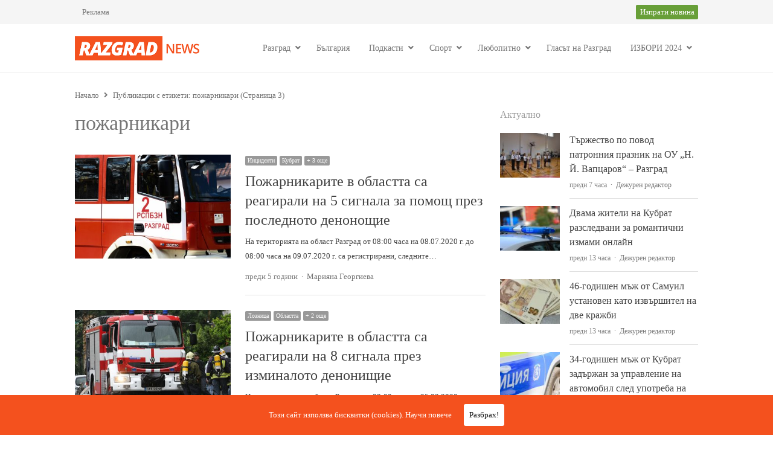

--- FILE ---
content_type: text/html; charset=UTF-8
request_url: https://razgradnews.net/etiket/pozharnikari/page/3
body_size: 16344
content:
<!DOCTYPE html><html itemscope="itemscope" itemtype="https://schema.org/Blog" lang="bg-BG" class="no-js"><head><meta charset="UTF-8"><meta name="viewport" content="width=device-width, initial-scale=1, maximum-scale=1" /><link rel="profile" href="https://gmpg.org/xfn/11"><link rel="pingback" href="https://razgradnews.net/xmlrpc.php"> <!--[if lt IE 9]> <script src="https://razgradnews.net/wp-content/themes/newsplus/js/html5.js"></script> <![endif]--><meta name='robots' content='noindex, follow' /><link rel="stylesheet" href="https://razgradnews.net/wp-content/cache/minify/48058.css" media="all" />
<title>Публикации свързани с пожарникари &#8211; Страница 3 от 3 &#8211; Новини Разград</title><meta property="og:locale" content="bg_BG" /><meta property="og:type" content="article" /><meta property="og:title" content="Публикации свързани с пожарникари &#8211; Страница 3 от 3 &#8211; Новини Разград" /><meta property="og:url" content="https://razgradnews.net/etiket/pozharnikari" /><meta property="og:site_name" content="Новини Разград" /><meta property="og:image" content="https://razgradnews.net/wp-content/uploads/2018/12/default-pic.jpg" /><meta property="og:image:width" content="1920" /><meta property="og:image:height" content="1080" /><meta property="og:image:type" content="image/jpeg" /><meta name="twitter:card" content="summary_large_image" /><meta name="twitter:site" content="@razgradnews" /><link rel='dns-prefetch' href='//www.googletagmanager.com' /><link rel='dns-prefetch' href='//fonts.googleapis.com' /><link rel='dns-prefetch' href='//pagead2.googlesyndication.com' /><link rel="alternate" type="application/rss+xml" title="Новини Разград &raquo; Поток" href="https://razgradnews.net/feed" /><link rel="alternate" type="application/rss+xml" title="Новини Разград &raquo; поток за коментари" href="https://razgradnews.net/comments/feed" /><link rel="alternate" type="application/rss+xml" title="Новини Разград &raquo; поток за етикета пожарникари " href="https://razgradnews.net/etiket/pozharnikari/feed" /><link rel='stylesheet' id='newsplus-fonts-css' href='https://fonts.googleapis.com/css?family=Dosis:300,400,500,600|Open+Sans:300,400,400i,600,700&#038;subset=cyrillic' type='text/css' media='all' /> <script src="https://razgradnews.net/wp-content/cache/minify/818c0.js" type="8d024fbff4979e7f3feb4dcd-text/javascript"></script>
  
 <script type="8d024fbff4979e7f3feb4dcd-text/javascript" src="https://www.googletagmanager.com/gtag/js?id=GT-MR2436V" id="google_gtagjs-js" async></script> <script type="8d024fbff4979e7f3feb4dcd-text/javascript" id="google_gtagjs-js-after">window.dataLayer = window.dataLayer || [];function gtag(){dataLayer.push(arguments);}
gtag("set","linker",{"domains":["razgradnews.net"]});
gtag("js", new Date());
gtag("set", "developer_id.dZTNiMT", true);
gtag("config", "GT-MR2436V");
//# sourceURL=google_gtagjs-js-after</script> <link rel="https://api.w.org/" href="https://razgradnews.net/wp-json/" /><link rel="alternate" title="JSON" type="application/json" href="https://razgradnews.net/wp-json/wp/v2/tags/7874" /><link rel="EditURI" type="application/rsd+xml" title="RSD" href="https://razgradnews.net/xmlrpc.php?rsd" /><meta name="generator" content="Site Kit by Google 1.167.0" /><script type="8d024fbff4979e7f3feb4dcd-text/javascript">var kc_script_data={ajax_url:"https://razgradnews.net/wp-admin/admin-ajax.php"}</script><meta name="generator" content="performance-lab 4.0.0; plugins: ">  <script type="application/ld+json">{"@context":"https:\/\/schema.org\/","@type":"CollectionPage","headline":"пожарникари Tag","description":"","url":"https:\/\/razgradnews.net\/etiket\/aktualno","sameAs":[],"hasPart":[{"@context":"https:\/\/schema.org\/","@type":"NewsArticle","mainEntityOfPage":{"@type":"WebPage","@id":"https:\/\/razgradnews.net\/2020\/07\/09\/pozharnikarite-v-oblastta-sa-reagirali-na-5-signala-za-pomosht-prez-poslednoto-denonoshtie"},"url":"https:\/\/razgradnews.net\/2020\/07\/09\/pozharnikarite-v-oblastta-sa-reagirali-na-5-signala-za-pomosht-prez-poslednoto-denonoshtie","headline":" Пожарникарите в областта са реагирали на 5 сигнала за помощ...","datePublished":"2020-07-09T09:46:03+03:00","dateModified":"2020-07-09T09:46:03+03:00","publisher":{"@type":"Organization","@id":"https:\/\/razgradnews.net\/#organization","name":"Разград Нюз ЕООД","logo":{"@type":"ImageObject","url":"https:\/\/razgradnews.net\/wp-content\/uploads\/2017\/12\/logo-upd-1.png","width":600,"height":60}},"image":{"@type":"ImageObject","url":"https:\/\/razgradnews.net\/wp-content\/uploads\/2020\/04\/IMG_0018.jpg","width":1200,"height":800},"articleSection":"Инциденти","description":"На територията на област Разград от 08:00 часа на 08.07.2020 г. до 08:00 часа на 09.07.2020 г. са регистрирани, следните произшествия и сигнали за помощ: На 08.07.2020 г. в 12:20 часа в РСПБЗН-Лозница е получено съобщение за пожар без материални загуби (сухи треви) &nbsp;на ул.“Васил Левски“ №22 в гр.Лозница.","author":{"@type":"Person","name":"Марияна Георгиева","url":"https:\/\/razgradnews.net\/author\/mariyana","image":{"@type":"ImageObject","url":"https:\/\/secure.gravatar.com\/avatar\/0ca3df8435a6b451aa64070614bb2f37de26c03f7e4a87ddf8c3caf04dac7755?s=96&d=mm&r=g","height":96,"width":96}}},{"@context":"https:\/\/schema.org\/","@type":"NewsArticle","mainEntityOfPage":{"@type":"WebPage","@id":"https:\/\/razgradnews.net\/2020\/02\/26\/pozharnikarite-v-oblastta-sa-reagirali-na-8-signala-prez-izminaloto-denonishtie"},"url":"https:\/\/razgradnews.net\/2020\/02\/26\/pozharnikarite-v-oblastta-sa-reagirali-na-8-signala-prez-izminaloto-denonishtie","headline":" Пожарникарите в областта са реагирали на 8 сигнала през...","datePublished":"2020-02-26T12:12:02+02:00","dateModified":"2020-02-26T10:40:37+02:00","publisher":{"@type":"Organization","@id":"https:\/\/razgradnews.net\/#organization","name":"Разград Нюз ЕООД","logo":{"@type":"ImageObject","url":"https:\/\/razgradnews.net\/wp-content\/uploads\/2017\/12\/logo-upd-1.png","width":600,"height":60}},"image":{"@type":"ImageObject","url":"https:\/\/razgradnews.net\/wp-content\/uploads\/2018\/07\/pozharna.jpg","width":696,"height":413},"articleSection":"Лозница","description":"На територията на област Разград от 08:00 часа на 25.02.2020 г. до 08:00 часа на 26.02.2020 г. са регистрирани, следните произшествия и сигнали за помощ: На 25.02.2020 г. в 09:00 часа в РСПБЗН-Разград е получено съобщение за оказване на техническа помощ – паднало дърво в местност Пчелина в гр.Разград,","author":{"@type":"Person","name":"Марияна Георгиева","url":"https:\/\/razgradnews.net\/author\/mariyana","image":{"@type":"ImageObject","url":"https:\/\/secure.gravatar.com\/avatar\/0ca3df8435a6b451aa64070614bb2f37de26c03f7e4a87ddf8c3caf04dac7755?s=96&d=mm&r=g","height":96,"width":96}}},{"@context":"https:\/\/schema.org\/","@type":"NewsArticle","mainEntityOfPage":{"@type":"WebPage","@id":"https:\/\/razgradnews.net\/2020\/02\/07\/razgradskite-pozharnikari-pomagaha-na-bedstvashti-i-gasiha-pozhari-v-oblastta-prez-izminaloto-denonoshtie"},"url":"https:\/\/razgradnews.net\/2020\/02\/07\/razgradskite-pozharnikari-pomagaha-na-bedstvashti-i-gasiha-pozhari-v-oblastta-prez-izminaloto-denonoshtie","headline":" Разградските пожарникари помагаха на бедстващи и гасиха...","datePublished":"2020-02-07T11:08:49+02:00","dateModified":"2020-02-07T09:39:49+02:00","publisher":{"@type":"Organization","@id":"https:\/\/razgradnews.net\/#organization","name":"Разград Нюз ЕООД","logo":{"@type":"ImageObject","url":"https:\/\/razgradnews.net\/wp-content\/uploads\/2017\/12\/logo-upd-1.png","width":600,"height":60}},"image":{"@type":"ImageObject","url":"https:\/\/razgradnews.net\/wp-content\/uploads\/2018\/07\/4C624028-F9F0-4C41-88C7-FFBA26DA3799.jpeg","width":4032,"height":3024},"articleSection":"Институции","description":"На територията на област Разград от 08:00 часа на 06.02.2020 г. до 08:00 часа на 07.02.2020 г. са регистрирани, следните произшествия и сигнали за помощ: На 06.02.2020 г. в 09.20 часа в РСПБЗН – Кубрат е получено съобщение за евакуиране на закъсали граждани на адрес: пътя Кубрат-Тутракан, общ.Кубрат. На","author":{"@type":"Person","name":"Марияна Георгиева","url":"https:\/\/razgradnews.net\/author\/mariyana","image":{"@type":"ImageObject","url":"https:\/\/secure.gravatar.com\/avatar\/0ca3df8435a6b451aa64070614bb2f37de26c03f7e4a87ddf8c3caf04dac7755?s=96&d=mm&r=g","height":96,"width":96}}},{"@context":"https:\/\/schema.org\/","@type":"NewsArticle","mainEntityOfPage":{"@type":"WebPage","@id":"https:\/\/razgradnews.net\/2019\/12\/19\/blizo-2000-obekta-proveriha-pozharnikarite-v-stranata-predi-predstoyashtite-praznitsi"},"url":"https:\/\/razgradnews.net\/2019\/12\/19\/blizo-2000-obekta-proveriha-pozharnikarite-v-stranata-predi-predstoyashtite-praznitsi","headline":" Близо 2000 обекта провериха пожарникарите в страната преди...","datePublished":"2019-12-19T11:49:15+02:00","dateModified":"2019-12-18T22:31:08+02:00","publisher":{"@type":"Organization","@id":"https:\/\/razgradnews.net\/#organization","name":"Разград Нюз ЕООД","logo":{"@type":"ImageObject","url":"https:\/\/razgradnews.net\/wp-content\/uploads\/2017\/12\/logo-upd-1.png","width":600,"height":60}},"image":{"@type":"ImageObject","url":"https:\/\/razgradnews.net\/wp-content\/uploads\/2019\/12\/pozhari-mvr-scaled.jpg","width":2560,"height":1707},"articleSection":"България","description":"Продължават действията на служителите на ГД „Пожарна безопасност и защита на населението“ за осигуряване на &nbsp;пожарната безопасност по време на Коледните и Новогодишни празници. Кампанията е традиционна и се провежда в цялата страна. До момента, пожарникарите са влезли на проверка в близо 2000 клубове, дискотеки, барове, ресторанти, хижи и","author":{"@type":"Person","name":"Марияна Георгиева","url":"https:\/\/razgradnews.net\/author\/mariyana","image":{"@type":"ImageObject","url":"https:\/\/secure.gravatar.com\/avatar\/0ca3df8435a6b451aa64070614bb2f37de26c03f7e4a87ddf8c3caf04dac7755?s=96&d=mm&r=g","height":96,"width":96}}},{"@context":"https:\/\/schema.org\/","@type":"NewsArticle","mainEntityOfPage":{"@type":"WebPage","@id":"https:\/\/razgradnews.net\/2019\/10\/11\/3-pozhara-sa-gasili-razgradskite-pozharnikari-vchera"},"url":"https:\/\/razgradnews.net\/2019\/10\/11\/3-pozhara-sa-gasili-razgradskite-pozharnikari-vchera","headline":"3 пожара са гасили Разградските пожарникари вчера","datePublished":"2019-10-11T12:55:37+03:00","dateModified":"2019-10-11T11:18:27+03:00","publisher":{"@type":"Organization","@id":"https:\/\/razgradnews.net\/#organization","name":"Разград Нюз ЕООД","logo":{"@type":"ImageObject","url":"https:\/\/razgradnews.net\/wp-content\/uploads\/2017\/12\/logo-upd-1.png","width":600,"height":60}},"image":{"@type":"ImageObject","url":"https:\/\/razgradnews.net\/wp-content\/uploads\/2019\/09\/B8480E0D-4D76-4C10-A31A-58B4FA3552B9.jpeg","width":2048,"height":1536},"articleSection":"Инциденти","description":"На 10 октомври са постъпили 3 сигнала за пожари на територията на Област Разград, съобщават от ОДМВР Разград. Пожарите са регистрирани на територията на град Исперих и село Китанчево. Горяли са сухи треви. Няма материални загуби. Вчера е получен и сигнал за пожар в царевична нива в землището на","author":{"@type":"Person","name":"Марияна Георгиева","url":"https:\/\/razgradnews.net\/author\/mariyana","image":{"@type":"ImageObject","url":"https:\/\/secure.gravatar.com\/avatar\/0ca3df8435a6b451aa64070614bb2f37de26c03f7e4a87ddf8c3caf04dac7755?s=96&d=mm&r=g","height":96,"width":96}}},{"@context":"https:\/\/schema.org\/","@type":"NewsArticle","mainEntityOfPage":{"@type":"WebPage","@id":"https:\/\/razgradnews.net\/2019\/10\/04\/13-pozhara-sa-gasili-razgradskite-pozharnikari-vchera"},"url":"https:\/\/razgradnews.net\/2019\/10\/04\/13-pozhara-sa-gasili-razgradskite-pozharnikari-vchera","headline":"13 пожара са гасили Разградските пожарникари вчера","datePublished":"2019-10-04T11:45:13+03:00","dateModified":"2019-10-04T10:49:44+03:00","publisher":{"@type":"Organization","@id":"https:\/\/razgradnews.net\/#organization","name":"Разград Нюз ЕООД","logo":{"@type":"ImageObject","url":"https:\/\/razgradnews.net\/wp-content\/uploads\/2017\/12\/logo-upd-1.png","width":600,"height":60}},"image":{"@type":"ImageObject","url":"https:\/\/razgradnews.net\/wp-content\/uploads\/2018\/07\/pozharna.jpg","width":696,"height":413},"articleSection":"Инциденти","description":"На 3 октомври са подадени сигнали за 13 пожара на територията на област Разград. Това съобщават от ОДМВР-Разград. Пожарите са горели на територията на градовете Разград, Лозница, Завет и Исперих и селата Юпер, Стари селище, Тертер, Ясеновец, Равно, Липник, Тодоров, Божурово. Горяли са сухи треви и храсти. При нито","author":{"@type":"Person","name":"Марияна Георгиева","url":"https:\/\/razgradnews.net\/author\/mariyana","image":{"@type":"ImageObject","url":"https:\/\/secure.gravatar.com\/avatar\/0ca3df8435a6b451aa64070614bb2f37de26c03f7e4a87ddf8c3caf04dac7755?s=96&d=mm&r=g","height":96,"width":96}}},{"@context":"https:\/\/schema.org\/","@type":"NewsArticle","mainEntityOfPage":{"@type":"WebPage","@id":"https:\/\/razgradnews.net\/2019\/09\/11\/sedem-signala-za-pozhari-na-suhi-trevi-posetiha-razgradskite-ognebortsi-za-den"},"url":"https:\/\/razgradnews.net\/2019\/09\/11\/sedem-signala-za-pozhari-na-suhi-trevi-posetiha-razgradskite-ognebortsi-za-den","headline":" Седем сигнала за пожари на сухи треви посетиха Разградските...","datePublished":"2019-09-11T11:09:35+03:00","dateModified":"2019-09-11T11:12:02+03:00","publisher":{"@type":"Organization","@id":"https:\/\/razgradnews.net\/#organization","name":"Разград Нюз ЕООД","logo":{"@type":"ImageObject","url":"https:\/\/razgradnews.net\/wp-content\/uploads\/2017\/12\/logo-upd-1.png","width":600,"height":60}},"image":{"@type":"ImageObject","url":"https:\/\/razgradnews.net\/wp-content\/uploads\/2018\/07\/ADDB959F-BA2F-4CE8-8084-7FCC20588D85.jpeg","width":4032,"height":3024},"articleSection":"Завет","description":"Седем сигнала са били получени за пожари на сухи треви и храсти в Разградско през изминалия ден. В 12,00 ч. в РСПБЗН-Разград е получен сигнал за пожар без материални загуби (сухи треви и храсти) в землището на с. Просторно, общ. Разград. 17 минути по-късно&nbsp;в УПБЗН-Завет е получен сигнал за","author":{"@type":"Person","name":"Razgrad News","url":"https:\/\/razgradnews.net\/author\/razgradnews","image":{"@type":"ImageObject","url":"https:\/\/secure.gravatar.com\/avatar\/744351813508c89f8794d56caf80d3d2f937fe975e6bde2a91a4ec75e82403d5?s=96&d=mm&r=g","height":96,"width":96},"sameAs":["https:\/\/razgradnews.net"]}},{"@context":"https:\/\/schema.org\/","@type":"NewsArticle","mainEntityOfPage":{"@type":"WebPage","@id":"https:\/\/razgradnews.net\/2019\/09\/09\/12-pozhara-gasiha-razgradskite-ognebortsi-prez-pochivnite-dni"},"url":"https:\/\/razgradnews.net\/2019\/09\/09\/12-pozhara-gasiha-razgradskite-ognebortsi-prez-pochivnite-dni","headline":"12 пожара гасиха разградските огнеборци през почивните дни","datePublished":"2019-09-09T13:19:10+03:00","dateModified":"2019-09-09T12:26:06+03:00","publisher":{"@type":"Organization","@id":"https:\/\/razgradnews.net\/#organization","name":"Разград Нюз ЕООД","logo":{"@type":"ImageObject","url":"https:\/\/razgradnews.net\/wp-content\/uploads\/2017\/12\/logo-upd-1.png","width":600,"height":60}},"image":{"@type":"ImageObject","url":"https:\/\/razgradnews.net\/wp-content\/uploads\/2018\/07\/4C624028-F9F0-4C41-88C7-FFBA26DA3799.jpeg","width":4032,"height":3024},"articleSection":"Инциденти","description":"На 06.09.2019 г. в 16:00 часа в РСПБЗН-Исперих е получен сигнал за пожар без материални загуби (сухи треви) в землището на гр. Исперих. На 06.09.2019 г. в 16:36 часа в УПБЗН-Цар Калоян е получен сигнал за пожар без материални загуби (сухи треви) на ул. „Генерал Столетов“ №10а в гр.Цар","author":{"@type":"Person","name":"Razgrad News","url":"https:\/\/razgradnews.net\/author\/razgradnews","image":{"@type":"ImageObject","url":"https:\/\/secure.gravatar.com\/avatar\/744351813508c89f8794d56caf80d3d2f937fe975e6bde2a91a4ec75e82403d5?s=96&d=mm&r=g","height":96,"width":96},"sameAs":["https:\/\/razgradnews.net"]}},{"@context":"https:\/\/schema.org\/","@type":"NewsArticle","mainEntityOfPage":{"@type":"WebPage","@id":"https:\/\/razgradnews.net\/2019\/07\/11\/mvr-tarsi-da-naznachi-4-pozharnikari-v-razgrad"},"url":"https:\/\/razgradnews.net\/2019\/07\/11\/mvr-tarsi-da-naznachi-4-pozharnikari-v-razgrad","headline":"МВР търси да назначи 4 пожарникари в Разград","datePublished":"2019-07-11T13:10:07+03:00","dateModified":"2019-07-11T12:05:44+03:00","publisher":{"@type":"Organization","@id":"https:\/\/razgradnews.net\/#organization","name":"Разград Нюз ЕООД","logo":{"@type":"ImageObject","url":"https:\/\/razgradnews.net\/wp-content\/uploads\/2017\/12\/logo-upd-1.png","width":600,"height":60}},"image":{"@type":"ImageObject","url":"https:\/\/razgradnews.net\/wp-content\/uploads\/2018\/07\/4C624028-F9F0-4C41-88C7-FFBA26DA3799.jpeg","width":4032,"height":3024},"articleSection":"Разград","description":"МВР&nbsp;търси спешно да назначи 79&nbsp;пожарникари за различни градове в страната. В Разград обявените длъжности са 4. В Разград се търсят двама пожарникари, спасител и водач на специален автомобил. Обявени са конкурси за различни длъжности - спасител,&nbsp;пожарникар, водач на специален автомобил и други.&nbsp;Служителите се набират за 20 области в страната","author":{"@type":"Person","name":"Razgrad News","url":"https:\/\/razgradnews.net\/author\/razgradnews","image":{"@type":"ImageObject","url":"https:\/\/secure.gravatar.com\/avatar\/744351813508c89f8794d56caf80d3d2f937fe975e6bde2a91a4ec75e82403d5?s=96&d=mm&r=g","height":96,"width":96},"sameAs":["https:\/\/razgradnews.net"]}},{"@context":"https:\/\/schema.org\/","@type":"NewsArticle","mainEntityOfPage":{"@type":"WebPage","@id":"https:\/\/razgradnews.net\/2019\/06\/05\/razgradskite-yunoshi-obraha-parvite-mesta-na-republikansko-sastezanie-po-pozharo-prilozhen-sport"},"url":"https:\/\/razgradnews.net\/2019\/06\/05\/razgradskite-yunoshi-obraha-parvite-mesta-na-republikansko-sastezanie-po-pozharo-prilozhen-sport","headline":" Разградските юноши обраха първите места на републиканско...","datePublished":"2019-06-05T14:39:34+03:00","dateModified":"2019-06-05T14:40:00+03:00","publisher":{"@type":"Organization","@id":"https:\/\/razgradnews.net\/#organization","name":"Разград Нюз ЕООД","logo":{"@type":"ImageObject","url":"https:\/\/razgradnews.net\/wp-content\/uploads\/2017\/12\/logo-upd-1.png","width":600,"height":60}},"image":{"@type":"ImageObject","url":"https:\/\/razgradnews.net\/wp-content\/uploads\/2019\/06\/61710298_2194388270650399_6792503122360008704_n.jpg","width":1280,"height":960},"articleSection":"Разград","description":"От 27 до 30 май в Пловдив се проведе 47-мият републикански преглед по пожаро-приложен спорт. За първи път в състезанията се допуска участие на юноши във възрастови групи от 14 до 18 години. Надпреварата е индивидуална в две дисциплини „Изкачване с щурмова стълба” и „100-метрова пътека с препятствия”. Честта","author":{"@type":"Person","name":"Razgrad News","url":"https:\/\/razgradnews.net\/author\/razgradnews","image":{"@type":"ImageObject","url":"https:\/\/secure.gravatar.com\/avatar\/744351813508c89f8794d56caf80d3d2f937fe975e6bde2a91a4ec75e82403d5?s=96&d=mm&r=g","height":96,"width":96},"sameAs":["https:\/\/razgradnews.net"]}}]}</script> <script async src="//pagead2.googlesyndication.com/pagead/js/adsbygoogle.js" type="8d024fbff4979e7f3feb4dcd-text/javascript"></script> <script type="8d024fbff4979e7f3feb4dcd-text/javascript">(adsbygoogle = window.adsbygoogle || []).push({
          google_ad_client: "ca-pub-1798531492973449",
          enable_page_level_ads: true
     });</script> <!--[if lt IE 9]> <script src="https://html5shim.googlecode.com/svn/trunk/html5.js"></script> <![endif]--><meta name="google-adsense-platform-account" content="ca-host-pub-2644536267352236"><meta name="google-adsense-platform-domain" content="sitekit.withgoogle.com"><meta name="onesignal" content="wordpress-plugin"/> <script type="8d024fbff4979e7f3feb4dcd-text/javascript">window.OneSignalDeferred = window.OneSignalDeferred || [];

      OneSignalDeferred.push(function(OneSignal) {
        var oneSignal_options = {};
        window._oneSignalInitOptions = oneSignal_options;

        oneSignal_options['serviceWorkerParam'] = { scope: '/' };
oneSignal_options['serviceWorkerPath'] = 'OneSignalSDKWorker.js.php';

        OneSignal.Notifications.setDefaultUrl("https://razgradnews.net");

        oneSignal_options['wordpress'] = true;
oneSignal_options['appId'] = 'bb10838d-682c-4bce-b712-5deb4c912c37';
oneSignal_options['allowLocalhostAsSecureOrigin'] = true;
oneSignal_options['welcomeNotification'] = { };
oneSignal_options['welcomeNotification']['title'] = "Новини Разград - Razgrad News";
oneSignal_options['welcomeNotification']['message'] = "Успешно се абонирахте за новини от Razgrad News";
oneSignal_options['welcomeNotification']['url'] = "https://razgradnews.net/";
oneSignal_options['path'] = "https://razgradnews.net/wp-content/plugins/onesignal-free-web-push-notifications/sdk_files/";
oneSignal_options['promptOptions'] = { };
oneSignal_options['promptOptions']['actionMessage'] = "Абонирайте се за актуални новини от Разград и областта.";
oneSignal_options['promptOptions']['acceptButtonText'] = "АБОНИРАЙ МЕ";
oneSignal_options['promptOptions']['cancelButtonText'] = "X";
oneSignal_options['notifyButton'] = { };
oneSignal_options['notifyButton']['enable'] = true;
oneSignal_options['notifyButton']['position'] = 'bottom-right';
oneSignal_options['notifyButton']['theme'] = 'default';
oneSignal_options['notifyButton']['size'] = 'medium';
oneSignal_options['notifyButton']['displayPredicate'] = function() {
              return !OneSignal.User.PushSubscription.optedIn;
            };
oneSignal_options['notifyButton']['showCredit'] = true;
oneSignal_options['notifyButton']['text'] = {};
oneSignal_options['notifyButton']['text']['tip.state.unsubscribed'] = 'Абонирай се за последни новини!';
oneSignal_options['notifyButton']['text']['tip.state.subscribed'] = 'В момента сте абонирани за актуални новини от сайта.';
oneSignal_options['notifyButton']['text']['tip.state.blocked'] = 'Все още нямате абонамент за сайта.';
oneSignal_options['notifyButton']['text']['message.action.subscribed'] = 'Благодарим Ви, че се абонирахте!';
oneSignal_options['notifyButton']['text']['message.action.resubscribed'] = 'Благодарим Ви, че се абонирахте отново!';
oneSignal_options['notifyButton']['text']['message.action.unsubscribed'] = 'Блокирахте известията от уеб сайта.';
oneSignal_options['notifyButton']['text']['dialog.main.title'] = 'Настройки на известията';
oneSignal_options['notifyButton']['text']['dialog.main.button.subscribe'] = 'АБОНИРАЙ МЕ';
oneSignal_options['notifyButton']['text']['dialog.main.button.unsubscribe'] = 'Спри абонамента';
oneSignal_options['notifyButton']['text']['dialog.blocked.title'] = 'Включи известията';
oneSignal_options['notifyButton']['text']['dialog.blocked.message'] = 'Следвайте следните инструкции, за да получавате известия:';
              OneSignal.init(window._oneSignalInitOptions);
              OneSignal.Notifications.requestPermission()      });

      function documentInitOneSignal() {
        var oneSignal_elements = document.getElementsByClassName("OneSignal-prompt");

        var oneSignalLinkClickHandler = function(event) { OneSignal.Notifications.requestPermission(); event.preventDefault(); };        for(var i = 0; i < oneSignal_elements.length; i++)
          oneSignal_elements[i].addEventListener('click', oneSignalLinkClickHandler, false);
      }

      if (document.readyState === 'complete') {
           documentInitOneSignal();
      }
      else {
           window.addEventListener("load", function(event){
               documentInitOneSignal();
          });
      }</script>  <script type="application/ld+json">{
    "@context": "http://schema.org",
    "@type": "BreadcrumbList",
    "itemListElement": [
        {
            "@type": "ListItem",
            "position": 1,
            "item": {
                "@id": "https://razgradnews.net",
                "name": "Home"
            }
        },
        {
            "@type": "ListItem",
            "position": 2,
            "item": {
                "@id": "https://razgradnews.net/vsichki-novini",
                "name": "\u0412\u0441\u0438\u0447\u043a\u0438 \u043d\u043e\u0432\u0438\u043d\u0438"
            }
        },
        {
            "@type": "ListItem",
            "position": 3,
            "item": {
                "@id": "https://razgradnews.net/etiket/pozharnikari",
                "name": "\u043f\u043e\u0436\u0430\u0440\u043d\u0438\u043a\u0430\u0440\u0438"
            }
        }
    ]
}</script>  <script type="8d024fbff4979e7f3feb4dcd-text/javascript" async="async" src="https://pagead2.googlesyndication.com/pagead/js/adsbygoogle.js?client=ca-pub-1798531492973449&amp;host=ca-host-pub-2644536267352236" crossorigin="anonymous"></script> <link rel="icon" href="https://razgradnews.net/wp-content/uploads/2020/09/cropped-icon_1024-32x32.jpg" sizes="32x32" /><link rel="icon" href="https://razgradnews.net/wp-content/uploads/2020/09/cropped-icon_1024-192x192.jpg" sizes="192x192" /><link rel="apple-touch-icon" href="https://razgradnews.net/wp-content/uploads/2020/09/cropped-icon_1024-180x180.jpg" /><meta name="msapplication-TileImage" content="https://razgradnews.net/wp-content/uploads/2020/09/cropped-icon_1024-270x270.jpg" /></head><body class="archive paged tag tag-pozharnikari tag-7874 paged-3 tag-paged-3 wp-theme-newsplus kc-css-system custom-font-enabled is-stretched np-social-sticky split-66-33 layout-ca scheme-orange"><div id="fb-root"></div> <script type="8d024fbff4979e7f3feb4dcd-text/javascript">(function(d, s, id) {
  var js, fjs = d.getElementsByTagName(s)[0];
  if (d.getElementById(id)) return;
  js = d.createElement(s); js.id = id;
  js.src = 'https://connect.facebook.net/en_US/sdk.js#xfbml=1&version=v2.11&appId=255618901543704';
  fjs.parentNode.insertBefore(js, fjs);
}(document, 'script', 'facebook-jssdk'));</script> <div id="page" class="hfeed site clear"><div id="utility-top" class="top-nav"><div class="wrap clear"><nav id="optional-nav" class="secondary-nav"><ul id="menu-top" class="sec-menu clear"><li id="menu-item-21222" class="menu-item menu-item-type-post_type menu-item-object-page menu-item-21222"><a href="https://razgradnews.net/reklama" itemprop="url">Реклама</a></li></ul></nav><div id="callout-bar" role="complementary"><div class="callout-inner"> <a class="inline-btn green" href="/izprati-novina">Изпрати новина</a></div></div></div></div><div class="site-header header-slim"><div class="wrap clearfix"><div class="brand"><h3 class="site-title"><a itemprop="url" href="https://razgradnews.net/" title="Новини Разград" rel="home"><img src="https://razgradnews.net/wp-content/uploads/2017/12/logo-upd-1.png" alt="Новини Разград" /></a></h3></div><nav itemscope="itemscope" itemtype="https://schema.org/SiteNavigationElement"  id="main-nav" class="primary-nav inline-nav"><ul id="menu-glavno" class="nav-menu clearfix"><li id="menu-item-8537" class="menu-item menu-item-type-taxonomy menu-item-object-category menu-item-has-children menu-item-8537"><a href="https://razgradnews.net/kategoria/novini-ot-razgrad" itemprop="url">Разград</a><ul class="sub-menu"><li id="menu-item-8544" class="menu-item menu-item-type-taxonomy menu-item-object-category menu-item-8544"><a href="https://razgradnews.net/kategoria/novini-ot-razgrad/predstoyashto" itemprop="url">Предстоящо</a></li><li id="menu-item-8542" class="menu-item menu-item-type-taxonomy menu-item-object-category menu-item-8542"><a href="https://razgradnews.net/kategoria/novini-ot-razgrad/kriminalni-novini-razgrad" itemprop="url">Криминални</a></li><li id="menu-item-9581" class="menu-item menu-item-type-taxonomy menu-item-object-category menu-item-9581"><a href="https://razgradnews.net/kategoria/novini-ot-razgrad/intsidenti" itemprop="url">Инциденти</a></li><li id="menu-item-8546" class="menu-item menu-item-type-taxonomy menu-item-object-category menu-item-has-children menu-item-8546"><a href="https://razgradnews.net/kategoria/oblastta" itemprop="url">Областта</a><ul class="sub-menu"><li id="menu-item-8547" class="menu-item menu-item-type-taxonomy menu-item-object-category menu-item-8547"><a href="https://razgradnews.net/kategoria/oblastta/zavet" itemprop="url">Завет</a></li><li id="menu-item-8548" class="menu-item menu-item-type-taxonomy menu-item-object-category menu-item-8548"><a href="https://razgradnews.net/kategoria/oblastta/isperih" itemprop="url">Исперих</a></li><li id="menu-item-8549" class="menu-item menu-item-type-taxonomy menu-item-object-category menu-item-8549"><a href="https://razgradnews.net/kategoria/oblastta/kubrat" itemprop="url">Кубрат</a></li><li id="menu-item-8550" class="menu-item menu-item-type-taxonomy menu-item-object-category menu-item-8550"><a href="https://razgradnews.net/kategoria/oblastta/loznitsa" itemprop="url">Лозница</a></li><li id="menu-item-55061" class="menu-item menu-item-type-taxonomy menu-item-object-category menu-item-55061"><a href="https://razgradnews.net/kategoria/oblastta/samuil" itemprop="url">Самуил</a></li><li id="menu-item-55062" class="menu-item menu-item-type-taxonomy menu-item-object-category menu-item-55062"><a href="https://razgradnews.net/kategoria/oblastta/tsar-kaloyan" itemprop="url">Цар Калоян</a></li></ul></li></ul></li><li id="menu-item-8551" class="menu-item menu-item-type-taxonomy menu-item-object-category menu-item-8551"><a href="https://razgradnews.net/kategoria/bulgaria" itemprop="url">България</a></li><li id="menu-item-169741" class="menu-item menu-item-type-taxonomy menu-item-object-category menu-item-has-children menu-item-169741"><a href="https://razgradnews.net/kategoria/podkasti" itemprop="url">Подкасти</a><ul class="sub-menu"><li id="menu-item-169743" class="menu-item menu-item-type-taxonomy menu-item-object-category menu-item-169743"><a href="https://razgradnews.net/kategoria/podkasti/razgrad-podcast" itemprop="url">RAZGRAD POCAST</a></li><li id="menu-item-169742" class="menu-item menu-item-type-taxonomy menu-item-object-category menu-item-169742"><a href="https://razgradnews.net/kategoria/podkasti/east-cast" itemprop="url">EAST CAST</a></li><li id="menu-item-169744" class="menu-item menu-item-type-taxonomy menu-item-object-category menu-item-169744"><a href="https://razgradnews.net/kategoria/podkasti/obrazovanieto-otvatre" itemprop="url">Образованието отвътре</a></li></ul></li><li id="menu-item-8566" class="menu-item menu-item-type-taxonomy menu-item-object-category menu-item-has-children menu-item-8566"><a href="https://razgradnews.net/kategoria/sport-v-razgrad" itemprop="url">Спорт</a><ul class="sub-menu"><li id="menu-item-8571" class="menu-item menu-item-type-taxonomy menu-item-object-category menu-item-8571"><a href="https://razgradnews.net/kategoria/ludogorets" itemprop="url">Лудогорец</a></li></ul></li><li id="menu-item-8556" class="menu-item menu-item-type-taxonomy menu-item-object-category menu-item-has-children menu-item-8556"><a href="https://razgradnews.net/kategoria/lyubopitno" itemprop="url">Любопитно</a><ul class="sub-menu"><li id="menu-item-8557" class="menu-item menu-item-type-taxonomy menu-item-object-category menu-item-8557"><a href="https://razgradnews.net/kategoria/lyubopitno/destinatsii" itemprop="url">Дестинации</a></li><li id="menu-item-8843" class="menu-item menu-item-type-taxonomy menu-item-object-category menu-item-8843"><a href="https://razgradnews.net/kategoria/lyubopitno/it-novini" itemprop="url">ИТ новини</a></li><li id="menu-item-16667" class="menu-item menu-item-type-taxonomy menu-item-object-category menu-item-16667"><a href="https://razgradnews.net/kategoria/lyubopitno/vitsove" itemprop="url">Вицове</a></li><li id="menu-item-8558" class="menu-item menu-item-type-taxonomy menu-item-object-category menu-item-8558"><a href="https://razgradnews.net/kategoria/lyubopitno/zdrave-i-krasota" itemprop="url">Здраве и красота</a></li><li id="menu-item-8565" class="menu-item menu-item-type-taxonomy menu-item-object-category menu-item-8565"><a href="https://razgradnews.net/kategoria/lyubopitno/horoskop" itemprop="url">Хороскоп</a></li><li id="menu-item-8889" class="menu-item menu-item-type-taxonomy menu-item-object-category menu-item-8889"><a href="https://razgradnews.net/kategoria/lyubopitno/avto-moto" itemprop="url">Авто-мото</a></li><li id="menu-item-8559" class="menu-item menu-item-type-taxonomy menu-item-object-category menu-item-8559"><a href="https://razgradnews.net/kategoria/lyubopitno/kino" itemprop="url">Кино</a></li><li id="menu-item-8560" class="menu-item menu-item-type-taxonomy menu-item-object-category menu-item-8560"><a href="https://razgradnews.net/kategoria/lyubopitno/kultura" itemprop="url">Култура</a></li><li id="menu-item-8561" class="menu-item menu-item-type-taxonomy menu-item-object-category menu-item-8561"><a href="https://razgradnews.net/kategoria/lyubopitno/lichnosti" itemprop="url">Личности</a></li><li id="menu-item-8562" class="menu-item menu-item-type-taxonomy menu-item-object-category menu-item-8562"><a href="https://razgradnews.net/kategoria/lyubopitno/muzika" itemprop="url">Музика</a></li><li id="menu-item-8563" class="menu-item menu-item-type-taxonomy menu-item-object-category menu-item-8563"><a href="https://razgradnews.net/kategoria/lyubopitno/recepti" itemprop="url">Рецепти</a></li><li id="menu-item-8564" class="menu-item menu-item-type-taxonomy menu-item-object-category menu-item-8564"><a href="https://razgradnews.net/kategoria/lyubopitno/televizia" itemprop="url">Телевизия</a></li></ul></li><li id="menu-item-8539" class="menu-item menu-item-type-taxonomy menu-item-object-category menu-item-8539"><a href="https://razgradnews.net/kategoria/glasat-na-razgrad" itemprop="url">Гласът на Разград</a></li><li id="menu-item-84582" class="menu-item menu-item-type-custom menu-item-object-custom menu-item-has-children menu-item-84582"><a itemprop="url">ИЗБОРИ 2024</a><ul class="sub-menu"><li id="menu-item-149322" class="menu-item menu-item-type-taxonomy menu-item-object-category menu-item-149322"><a href="https://razgradnews.net/kategoria/izbori-2024" itemprop="url">Новини</a></li><li id="menu-item-84580" class="menu-item menu-item-type-post_type menu-item-object-page menu-item-84580"><a href="https://razgradnews.net/oferta-za-reklama-izbori-oktomvri-2024-g" itemprop="url">Оферта за реклама</a></li></ul></li></ul><h3 class="menu-button-2"><span class="screen-reader-text">Меню</span><span class="toggle-icon"><span class="bar-1"></span><span class="bar-2"></span><span class="bar-3"></span></span></h3></nav></div></div><div id="responsive-menu"><nav itemscope="itemscope" itemtype="https://schema.org/SiteNavigationElement" class="menu-drop"></nav></div><div id="main"><div class="wrap clearfix"><div class="main-row clearfix"><div id="primary" class="site-content"><div class="primary-row"><div id="content" role="main"><ol itemscope="itemscope" itemtype="https://schema.org/BreadcrumbList" class="breadcrumbs"><li itemscope="itemscope" itemtype="https://schema.org/ListItem" itemprop="itemListElement"><a itemprop="item" href="https://razgradnews.net"><span itemprop="name">Начало</span></a><meta itemprop="position" content="1" /></li><li itemscope="itemscope" itemtype="https://schema.org/ListItem" itemprop="itemListElement">Публикации с етикети: <span itemprop="item"><span itemprop="name">пожарникари (Страница 3)</span></span><meta itemprop="position" content="2" /><meta itemprop="url" content="https://razgradnews.net/etiket/pozharnikari" /></li></ol><header class="page-header"><h1 class="page-title">пожарникари</h1></header><article itemscope="" itemtype="https://schema.org/BlogPosting" itemprop="blogPost" id="post-71329" class="newsplus entry-list split-40-60 post-71329 post type-post status-publish format-standard has-post-thumbnail hentry category-intsidenti category-kubrat category-loznitsa category-oblastta category-novini-ot-razgrad tag-aktualno tag-kubrat tag-loznitsa tag-pozharnikari tag-razgrad"><div class="post-img"><div itemprop="image" itemscope="" itemtype="https://schema.org/ImageObject" class="post-thumb"><a href="https://razgradnews.net/2020/07/09/pozharnikarite-v-oblastta-sa-reagirali-na-5-signala-za-pomosht-prez-poslednoto-denonoshtie" title="Пожарникарите в областта са реагирали на 5 сигнала за помощ през последното денонощие"><img itemprop="url" src="https://razgradnews.net/wp-content/uploads/bfi_thumb/IMG_0018-6usyb4g1rosk7x0zeok09nrkqsnxuqumnldke101q0w.jpg" class="attachment-post-thumbnail wp-post-image" alt="IMG_0018.jpg"></a><meta itemprop="width" content="402"><meta itemprop="height" content="268"></div></div><div class="entry-content"><aside class="meta-row cat-row"><div itemprop="about" class="meta-col"><ul class="post-categories"><li><a href="https://razgradnews.net/kategoria/novini-ot-razgrad/intsidenti">Инциденти</a></li><li><a href="https://razgradnews.net/kategoria/oblastta/kubrat">Кубрат</a></li><li class="submenu-parent"><a class="cat-toggle" href="#">+ 3 още</a><ul class="cat-sub submenu"><li><a href="https://razgradnews.net/kategoria/oblastta/loznitsa">Лозница</a></li><li><a href="https://razgradnews.net/kategoria/oblastta">Областта</a></li><li><a href="https://razgradnews.net/kategoria/novini-ot-razgrad">Разград</a></li></ul></li></ul></div></aside><h2 itemprop="headline mainEntityOfPage" class="entry-title"><a href="https://razgradnews.net/2020/07/09/pozharnikarite-v-oblastta-sa-reagirali-na-5-signala-za-pomosht-prez-poslednoto-denonoshtie" title="Пожарникарите в областта са реагирали на 5 сигнала за помощ през последното денонощие">Пожарникарите в областта са реагирали на 5 сигнала за помощ през последното денонощие</a></h2><p itemprop="text" class="post-excerpt"> На територията на област Разград от 08:00 часа на 08.07.2020 г. до 08:00 часа на 09.07.2020 г. са регистрирани, следните&hellip;</p><aside class="meta-row row-3"><div class="meta-col"><ul class="entry-meta"><li class="publisher-schema" itemscope itemtype="https://schema.org/Organization" itemprop="publisher"><meta itemprop="name" content="Новини Разград"/><div itemprop="logo" itemscope itemtype="https://schema.org/ImageObject"><img itemprop="url" src="https://razgradnews.net/wp-content/uploads/2017/12/logo-upd-1.png" alt="Новини Разград"/></div></li><li class="post-time"><time itemprop="datePublished" class="entry-date" datetime="2020-07-09T09:46:03+03:00">преди 5 години</time><meta itemprop="dateModified" content="2020-07-09T09:46:03+03:00"/></li><li itemscope itemtype="https://schema.org/Person" itemprop="author" class="post-author"><span class="screen-reader-text">Автор </span><a href="https://razgradnews.net/author/mariyana"><span itemprop="name">Марияна Георгиева</span></a></li></ul></div></aside></div></article><article itemscope="" itemtype="https://schema.org/BlogPosting" itemprop="blogPost" id="post-62358" class="newsplus entry-list split-40-60 post-62358 post type-post status-publish format-standard has-post-thumbnail hentry category-loznitsa category-oblastta category-novini-ot-razgrad category-tsar-kaloyan tag-aktualno tag-oblastta tag-pozhar tag-pozharnikari tag-pomosht tag-razgrad"><div class="post-img"><div itemprop="image" itemscope="" itemtype="https://schema.org/ImageObject" class="post-thumb"><a href="https://razgradnews.net/2020/02/26/pozharnikarite-v-oblastta-sa-reagirali-na-8-signala-prez-izminaloto-denonishtie" title="Пожарникарите в областта са реагирали на 8 сигнала през изминалото денонищие"><img itemprop="url" src="https://razgradnews.net/wp-content/uploads/bfi_thumb/pozharna-6m4h64mxx9fp41b4ojtkwkbacl2kavwh7u5pmi4e58g.jpg" class="attachment-post-thumbnail wp-post-image" alt="pozharna.jpg"></a><meta itemprop="width" content="402"><meta itemprop="height" content="268"></div></div><div class="entry-content"><aside class="meta-row cat-row"><div itemprop="about" class="meta-col"><ul class="post-categories"><li><a href="https://razgradnews.net/kategoria/oblastta/loznitsa">Лозница</a></li><li><a href="https://razgradnews.net/kategoria/oblastta">Областта</a></li><li class="submenu-parent"><a class="cat-toggle" href="#">+ 2 още</a><ul class="cat-sub submenu"><li><a href="https://razgradnews.net/kategoria/novini-ot-razgrad">Разград</a></li><li><a href="https://razgradnews.net/kategoria/oblastta/tsar-kaloyan">Цар Калоян</a></li></ul></li></ul></div></aside><h2 itemprop="headline mainEntityOfPage" class="entry-title"><a href="https://razgradnews.net/2020/02/26/pozharnikarite-v-oblastta-sa-reagirali-na-8-signala-prez-izminaloto-denonishtie" title="Пожарникарите в областта са реагирали на 8 сигнала през изминалото денонищие">Пожарникарите в областта са реагирали на 8 сигнала през изминалото денонищие</a></h2><p itemprop="text" class="post-excerpt"> На територията на област Разград от 08:00 часа на 25.02.2020 г. до 08:00 часа на 26.02.2020 г. са регистрирани, следните&hellip;</p><aside class="meta-row row-3"><div class="meta-col"><ul class="entry-meta"><li class="publisher-schema" itemscope itemtype="https://schema.org/Organization" itemprop="publisher"><meta itemprop="name" content="Новини Разград"/><div itemprop="logo" itemscope itemtype="https://schema.org/ImageObject"><img itemprop="url" src="https://razgradnews.net/wp-content/uploads/2017/12/logo-upd-1.png" alt="Новини Разград"/></div></li><li class="post-time"><time itemprop="datePublished" class="entry-date" datetime="2020-02-26T12:12:02+02:00">преди 6 години</time><meta itemprop="dateModified" content="2020-02-26T10:40:37+02:00"/></li><li itemscope itemtype="https://schema.org/Person" itemprop="author" class="post-author"><span class="screen-reader-text">Автор </span><a href="https://razgradnews.net/author/mariyana"><span itemprop="name">Марияна Георгиева</span></a></li></ul></div></aside></div></article><article itemscope="" itemtype="https://schema.org/BlogPosting" itemprop="blogPost" id="post-60967" class="newsplus entry-list split-40-60 post-60967 post type-post status-publish format-standard has-post-thumbnail hentry category-institucii-v-razgrad category-intsidenti category-isperih category-kubrat category-loznitsa category-oblastta category-novini-ot-razgrad tag-aktualno tag-bedstvashti tag-oblastta tag-pozhar tag-pozharnikari tag-razgrad"><div class="post-img"><div itemprop="image" itemscope="" itemtype="https://schema.org/ImageObject" class="post-thumb"><a href="https://razgradnews.net/2020/02/07/razgradskite-pozharnikari-pomagaha-na-bedstvashti-i-gasiha-pozhari-v-oblastta-prez-izminaloto-denonoshtie" title="Разградските пожарникари помагаха на бедстващи и гасиха пожари в областта през изминалото денонощие"><img itemprop="url" src="https://razgradnews.net/wp-content/uploads/bfi_thumb/4C624028-F9F0-4C41-88C7-FFBA26DA3799-6m3hr1vzcuaam3jfmd3taipn6pndc7vqw4n95jgutq8.jpeg" class="attachment-post-thumbnail wp-post-image" alt="4C624028-F9F0-4C41-88C7-FFBA26DA3799.jpeg"></a><meta itemprop="width" content="402"><meta itemprop="height" content="268"></div></div><div class="entry-content"><aside class="meta-row cat-row"><div itemprop="about" class="meta-col"><ul class="post-categories"><li><a href="https://razgradnews.net/kategoria/novini-ot-razgrad/institucii-v-razgrad">Институции</a></li><li><a href="https://razgradnews.net/kategoria/novini-ot-razgrad/intsidenti">Инциденти</a></li><li class="submenu-parent"><a class="cat-toggle" href="#">+ 5 още</a><ul class="cat-sub submenu"><li><a href="https://razgradnews.net/kategoria/oblastta/isperih">Исперих</a></li><li><a href="https://razgradnews.net/kategoria/oblastta/kubrat">Кубрат</a></li><li><a href="https://razgradnews.net/kategoria/oblastta/loznitsa">Лозница</a></li><li><a href="https://razgradnews.net/kategoria/oblastta">Областта</a></li><li><a href="https://razgradnews.net/kategoria/novini-ot-razgrad">Разград</a></li></ul></li></ul></div></aside><h2 itemprop="headline mainEntityOfPage" class="entry-title"><a href="https://razgradnews.net/2020/02/07/razgradskite-pozharnikari-pomagaha-na-bedstvashti-i-gasiha-pozhari-v-oblastta-prez-izminaloto-denonoshtie" title="Разградските пожарникари помагаха на бедстващи и гасиха пожари в областта през изминалото денонощие">Разградските пожарникари помагаха на бедстващи и гасиха пожари в областта през изминалото денонощие</a></h2><p itemprop="text" class="post-excerpt"> На територията на област Разград от 08:00 часа на 06.02.2020 г. до 08:00 часа на 07.02.2020 г. са регистрирани, следните&hellip;</p><aside class="meta-row row-3"><div class="meta-col"><ul class="entry-meta"><li class="publisher-schema" itemscope itemtype="https://schema.org/Organization" itemprop="publisher"><meta itemprop="name" content="Новини Разград"/><div itemprop="logo" itemscope itemtype="https://schema.org/ImageObject"><img itemprop="url" src="https://razgradnews.net/wp-content/uploads/2017/12/logo-upd-1.png" alt="Новини Разград"/></div></li><li class="post-time"><time itemprop="datePublished" class="entry-date" datetime="2020-02-07T11:08:49+02:00">преди 6 години</time><meta itemprop="dateModified" content="2020-02-07T09:39:49+02:00"/></li><li itemscope itemtype="https://schema.org/Person" itemprop="author" class="post-author"><span class="screen-reader-text">Автор </span><a href="https://razgradnews.net/author/mariyana"><span itemprop="name">Марияна Георгиева</span></a></li></ul></div></aside></div></article><article itemscope="" itemtype="https://schema.org/BlogPosting" itemprop="blogPost" id="post-57385" class="newsplus entry-list split-40-60 post-57385 post type-post status-publish format-standard has-post-thumbnail hentry category-bulgaria tag-aktualno tag-merki tag-pozharna tag-pozharnikari tag-sigurnost"><div class="post-img"><div itemprop="image" itemscope="" itemtype="https://schema.org/ImageObject" class="post-thumb"><a href="https://razgradnews.net/2019/12/19/blizo-2000-obekta-proveriha-pozharnikarite-v-stranata-predi-predstoyashtite-praznitsi" title="Близо 2000 обекта провериха пожарникарите в страната преди предстоящите празници"><img itemprop="url" src="https://razgradnews.net/wp-content/uploads/bfi_thumb/pozhari-mvr-scaled-6t3o5yyo3bk1cq4k7l9w2c7gdhyym4nqcpy2xtna0w0.jpg" class="attachment-post-thumbnail wp-post-image" alt="pozhari-mvr-scaled.jpg"></a><meta itemprop="width" content="402"><meta itemprop="height" content="268"></div></div><div class="entry-content"><aside class="meta-row cat-row"><div itemprop="about" class="meta-col"><ul class="post-categories"><li><a href="https://razgradnews.net/kategoria/bulgaria">България</a></li></ul></div></aside><h2 itemprop="headline mainEntityOfPage" class="entry-title"><a href="https://razgradnews.net/2019/12/19/blizo-2000-obekta-proveriha-pozharnikarite-v-stranata-predi-predstoyashtite-praznitsi" title="Близо 2000 обекта провериха пожарникарите в страната преди предстоящите празници">Близо 2000 обекта провериха пожарникарите в страната преди предстоящите празници</a></h2><p itemprop="text" class="post-excerpt"> Продължават действията на служителите на ГД „Пожарна безопасност и защита на населението“ за осигуряване на &nbsp;пожарната безопасност по време на&hellip;</p><aside class="meta-row row-3"><div class="meta-col"><ul class="entry-meta"><li class="publisher-schema" itemscope itemtype="https://schema.org/Organization" itemprop="publisher"><meta itemprop="name" content="Новини Разград"/><div itemprop="logo" itemscope itemtype="https://schema.org/ImageObject"><img itemprop="url" src="https://razgradnews.net/wp-content/uploads/2017/12/logo-upd-1.png" alt="Новини Разград"/></div></li><li class="post-time"><time itemprop="datePublished" class="entry-date" datetime="2019-12-19T11:49:15+02:00">преди 6 години</time><meta itemprop="dateModified" content="2019-12-18T22:31:08+02:00"/></li><li itemscope itemtype="https://schema.org/Person" itemprop="author" class="post-author"><span class="screen-reader-text">Автор </span><a href="https://razgradnews.net/author/mariyana"><span itemprop="name">Марияна Георгиева</span></a></li></ul></div></aside></div></article><article itemscope="" itemtype="https://schema.org/BlogPosting" itemprop="blogPost" id="post-53072" class="newsplus entry-list split-40-60 post-53072 post type-post status-publish format-standard has-post-thumbnail hentry category-intsidenti category-oblastta category-novini-ot-razgrad tag-aktualno tag-gori tag-oblastta tag-pozhar tag-pozharnikari tag-razgrad"><div class="post-img"><div itemprop="image" itemscope="" itemtype="https://schema.org/ImageObject" class="post-thumb"><a href="https://razgradnews.net/2019/10/11/3-pozhara-sa-gasili-razgradskite-pozharnikari-vchera" title="3 пожара са гасили Разградските пожарникари вчера"><img itemprop="url" src="https://razgradnews.net/wp-content/uploads/bfi_thumb/B8480E0D-4D76-4C10-A31A-58B4FA3552B9-6rxhb3ot2nn2fy0fmekhbz01qfdl9dg9es4hgczt7gg.jpeg" class="attachment-post-thumbnail wp-post-image" alt="B8480E0D-4D76-4C10-A31A-58B4FA3552B9.jpeg"></a><meta itemprop="width" content="402"><meta itemprop="height" content="268"></div></div><div class="entry-content"><aside class="meta-row cat-row"><div itemprop="about" class="meta-col"><ul class="post-categories"><li><a href="https://razgradnews.net/kategoria/novini-ot-razgrad/intsidenti">Инциденти</a></li><li><a href="https://razgradnews.net/kategoria/oblastta">Областта</a></li><li class="submenu-parent"><a class="cat-toggle" href="#">+ 1 още</a><ul class="cat-sub submenu"><li><a href="https://razgradnews.net/kategoria/novini-ot-razgrad">Разград</a></li></ul></li></ul></div></aside><h2 itemprop="headline mainEntityOfPage" class="entry-title"><a href="https://razgradnews.net/2019/10/11/3-pozhara-sa-gasili-razgradskite-pozharnikari-vchera" title="3 пожара са гасили Разградските пожарникари вчера">3 пожара са гасили Разградските пожарникари вчера</a></h2><p itemprop="text" class="post-excerpt"> На 10 октомври са постъпили 3 сигнала за пожари на територията на Област Разград, съобщават от ОДМВР Разград. Пожарите са&hellip;</p><aside class="meta-row row-3"><div class="meta-col"><ul class="entry-meta"><li class="publisher-schema" itemscope itemtype="https://schema.org/Organization" itemprop="publisher"><meta itemprop="name" content="Новини Разград"/><div itemprop="logo" itemscope itemtype="https://schema.org/ImageObject"><img itemprop="url" src="https://razgradnews.net/wp-content/uploads/2017/12/logo-upd-1.png" alt="Новини Разград"/></div></li><li class="post-time"><time itemprop="datePublished" class="entry-date" datetime="2019-10-11T12:55:37+03:00">преди 6 години</time><meta itemprop="dateModified" content="2019-10-11T11:18:27+03:00"/></li><li itemscope itemtype="https://schema.org/Person" itemprop="author" class="post-author"><span class="screen-reader-text">Автор </span><a href="https://razgradnews.net/author/mariyana"><span itemprop="name">Марияна Георгиева</span></a></li></ul></div></aside></div></article><article itemscope="" itemtype="https://schema.org/BlogPosting" itemprop="blogPost" id="post-52749" class="newsplus entry-list split-40-60 post-52749 post type-post status-publish format-standard has-post-thumbnail hentry category-intsidenti category-oblastta category-novini-ot-razgrad tag-aktualno tag-oblast tag-pozhar tag-pozharnikari tag-razgrad"><div class="post-img"><div itemprop="image" itemscope="" itemtype="https://schema.org/ImageObject" class="post-thumb"><a href="https://razgradnews.net/2019/10/04/13-pozhara-sa-gasili-razgradskite-pozharnikari-vchera" title="13 пожара са гасили Разградските пожарникари вчера"><img itemprop="url" src="https://razgradnews.net/wp-content/uploads/bfi_thumb/pozharna-6m4h64mxx9fp41b4ojtkwkbacl2kavwh7u5pmi4e58g.jpg" class="attachment-post-thumbnail wp-post-image" alt="pozharna.jpg"></a><meta itemprop="width" content="402"><meta itemprop="height" content="268"></div></div><div class="entry-content"><aside class="meta-row cat-row"><div itemprop="about" class="meta-col"><ul class="post-categories"><li><a href="https://razgradnews.net/kategoria/novini-ot-razgrad/intsidenti">Инциденти</a></li><li><a href="https://razgradnews.net/kategoria/oblastta">Областта</a></li><li class="submenu-parent"><a class="cat-toggle" href="#">+ 1 още</a><ul class="cat-sub submenu"><li><a href="https://razgradnews.net/kategoria/novini-ot-razgrad">Разград</a></li></ul></li></ul></div></aside><h2 itemprop="headline mainEntityOfPage" class="entry-title"><a href="https://razgradnews.net/2019/10/04/13-pozhara-sa-gasili-razgradskite-pozharnikari-vchera" title="13 пожара са гасили Разградските пожарникари вчера">13 пожара са гасили Разградските пожарникари вчера</a></h2><p itemprop="text" class="post-excerpt"> На 3 октомври са подадени сигнали за 13 пожара на територията на област Разград. Това съобщават от ОДМВР-Разград. Пожарите са&hellip;</p><aside class="meta-row row-3"><div class="meta-col"><ul class="entry-meta"><li class="publisher-schema" itemscope itemtype="https://schema.org/Organization" itemprop="publisher"><meta itemprop="name" content="Новини Разград"/><div itemprop="logo" itemscope itemtype="https://schema.org/ImageObject"><img itemprop="url" src="https://razgradnews.net/wp-content/uploads/2017/12/logo-upd-1.png" alt="Новини Разград"/></div></li><li class="post-time"><time itemprop="datePublished" class="entry-date" datetime="2019-10-04T11:45:13+03:00">преди 6 години</time><meta itemprop="dateModified" content="2019-10-04T10:49:44+03:00"/></li><li itemscope itemtype="https://schema.org/Person" itemprop="author" class="post-author"><span class="screen-reader-text">Автор </span><a href="https://razgradnews.net/author/mariyana"><span itemprop="name">Марияна Георгиева</span></a></li></ul></div></aside></div></article><article itemscope="" itemtype="https://schema.org/BlogPosting" itemprop="blogPost" id="post-51558" class="newsplus entry-list split-40-60 post-51558 post type-post status-publish format-standard has-post-thumbnail hentry category-zavet category-intsidenti category-isperih category-kubrat category-oblastta category-novini-ot-razgrad tag-aktualno tag-pozhari tag-pozharnikari tag-razgrad tag-suhi-trevi"><div class="post-img"><div itemprop="image" itemscope="" itemtype="https://schema.org/ImageObject" class="post-thumb"><a href="https://razgradnews.net/2019/09/11/sedem-signala-za-pozhari-na-suhi-trevi-posetiha-razgradskite-ognebortsi-za-den" title="Седем сигнала за пожари на сухи треви посетиха Разградските огнеборци за ден"><img itemprop="url" src="https://razgradnews.net/wp-content/uploads/bfi_thumb/ADDB959F-BA2F-4CE8-8084-7FCC20588D85-6m3hr36zac02y81jcqo4mzds8ewxowqxgz3vfjax534.jpeg" class="attachment-post-thumbnail wp-post-image" alt="ADDB959F-BA2F-4CE8-8084-7FCC20588D85.jpeg"></a><meta itemprop="width" content="402"><meta itemprop="height" content="268"></div></div><div class="entry-content"><aside class="meta-row cat-row"><div itemprop="about" class="meta-col"><ul class="post-categories"><li><a href="https://razgradnews.net/kategoria/oblastta/zavet">Завет</a></li><li><a href="https://razgradnews.net/kategoria/novini-ot-razgrad/intsidenti">Инциденти</a></li><li class="submenu-parent"><a class="cat-toggle" href="#">+ 4 още</a><ul class="cat-sub submenu"><li><a href="https://razgradnews.net/kategoria/oblastta/isperih">Исперих</a></li><li><a href="https://razgradnews.net/kategoria/oblastta/kubrat">Кубрат</a></li><li><a href="https://razgradnews.net/kategoria/oblastta">Областта</a></li><li><a href="https://razgradnews.net/kategoria/novini-ot-razgrad">Разград</a></li></ul></li></ul></div></aside><h2 itemprop="headline mainEntityOfPage" class="entry-title"><a href="https://razgradnews.net/2019/09/11/sedem-signala-za-pozhari-na-suhi-trevi-posetiha-razgradskite-ognebortsi-za-den" title="Седем сигнала за пожари на сухи треви посетиха Разградските огнеборци за ден">Седем сигнала за пожари на сухи треви посетиха Разградските огнеборци за ден</a></h2><p itemprop="text" class="post-excerpt"> Седем сигнала са били получени за пожари на сухи треви и храсти в Разградско през изминалия ден. В 12,00 ч.&hellip;</p><aside class="meta-row row-3"><div class="meta-col"><ul class="entry-meta"><li class="publisher-schema" itemscope itemtype="https://schema.org/Organization" itemprop="publisher"><meta itemprop="name" content="Новини Разград"/><div itemprop="logo" itemscope itemtype="https://schema.org/ImageObject"><img itemprop="url" src="https://razgradnews.net/wp-content/uploads/2017/12/logo-upd-1.png" alt="Новини Разград"/></div></li><li class="post-time"><time itemprop="datePublished" class="entry-date" datetime="2019-09-11T11:09:35+03:00">преди 6 години</time><meta itemprop="dateModified" content="2019-09-11T11:12:02+03:00"/></li><li itemscope itemtype="https://schema.org/Person" itemprop="author" class="post-author"><span class="screen-reader-text">Автор </span><a href="https://razgradnews.net/author/razgradnews"><span itemprop="name">Razgrad News</span></a></li></ul></div></aside></div></article><article itemscope="" itemtype="https://schema.org/BlogPosting" itemprop="blogPost" id="post-51514" class="newsplus entry-list split-40-60 post-51514 post type-post status-publish format-standard has-post-thumbnail hentry category-intsidenti category-oblastta category-novini-ot-razgrad tag-aktualno tag-pozhari tag-pozharnikari tag-pochivni-dni"><div class="post-img"><div itemprop="image" itemscope="" itemtype="https://schema.org/ImageObject" class="post-thumb"><a href="https://razgradnews.net/2019/09/09/12-pozhara-gasiha-razgradskite-ognebortsi-prez-pochivnite-dni" title="12 пожара гасиха разградските огнеборци през почивните дни"><img itemprop="url" src="https://razgradnews.net/wp-content/uploads/bfi_thumb/4C624028-F9F0-4C41-88C7-FFBA26DA3799-6m3hr1vzcuaam3jfmd3taipn6pndc7vqw4n95jgutq8.jpeg" class="attachment-post-thumbnail wp-post-image" alt="4C624028-F9F0-4C41-88C7-FFBA26DA3799.jpeg"></a><meta itemprop="width" content="402"><meta itemprop="height" content="268"></div></div><div class="entry-content"><aside class="meta-row cat-row"><div itemprop="about" class="meta-col"><ul class="post-categories"><li><a href="https://razgradnews.net/kategoria/novini-ot-razgrad/intsidenti">Инциденти</a></li><li><a href="https://razgradnews.net/kategoria/oblastta">Областта</a></li><li class="submenu-parent"><a class="cat-toggle" href="#">+ 1 още</a><ul class="cat-sub submenu"><li><a href="https://razgradnews.net/kategoria/novini-ot-razgrad">Разград</a></li></ul></li></ul></div></aside><h2 itemprop="headline mainEntityOfPage" class="entry-title"><a href="https://razgradnews.net/2019/09/09/12-pozhara-gasiha-razgradskite-ognebortsi-prez-pochivnite-dni" title="12 пожара гасиха разградските огнеборци през почивните дни">12 пожара гасиха разградските огнеборци през почивните дни</a></h2><p itemprop="text" class="post-excerpt"> На 06.09.2019 г. в 16:00 часа в РСПБЗН-Исперих е получен сигнал за пожар без материални загуби (сухи треви) в землището&hellip;</p><aside class="meta-row row-3"><div class="meta-col"><ul class="entry-meta"><li class="publisher-schema" itemscope itemtype="https://schema.org/Organization" itemprop="publisher"><meta itemprop="name" content="Новини Разград"/><div itemprop="logo" itemscope itemtype="https://schema.org/ImageObject"><img itemprop="url" src="https://razgradnews.net/wp-content/uploads/2017/12/logo-upd-1.png" alt="Новини Разград"/></div></li><li class="post-time"><time itemprop="datePublished" class="entry-date" datetime="2019-09-09T13:19:10+03:00">преди 6 години</time><meta itemprop="dateModified" content="2019-09-09T12:26:06+03:00"/></li><li itemscope itemtype="https://schema.org/Person" itemprop="author" class="post-author"><span class="screen-reader-text">Автор </span><a href="https://razgradnews.net/author/razgradnews"><span itemprop="name">Razgrad News</span></a></li></ul></div></aside></div></article><article itemscope="" itemtype="https://schema.org/BlogPosting" itemprop="blogPost" id="post-48568" class="newsplus entry-list split-40-60 post-48568 post type-post status-publish format-standard has-post-thumbnail hentry category-novini-ot-razgrad tag-aktualno tag-konkurs tag-obyava tag-pozharnikari tag-razgrad"><div class="post-img"><div itemprop="image" itemscope="" itemtype="https://schema.org/ImageObject" class="post-thumb"><a href="https://razgradnews.net/2019/07/11/mvr-tarsi-da-naznachi-4-pozharnikari-v-razgrad" title="МВР търси да назначи 4 пожарникари в Разград"><img itemprop="url" src="https://razgradnews.net/wp-content/uploads/bfi_thumb/4C624028-F9F0-4C41-88C7-FFBA26DA3799-6m3hr1vzcuaam3jfmd3taipn6pndc7vqw4n95jgutq8.jpeg" class="attachment-post-thumbnail wp-post-image" alt="4C624028-F9F0-4C41-88C7-FFBA26DA3799.jpeg"></a><meta itemprop="width" content="402"><meta itemprop="height" content="268"></div></div><div class="entry-content"><aside class="meta-row cat-row"><div itemprop="about" class="meta-col"><ul class="post-categories"><li><a href="https://razgradnews.net/kategoria/novini-ot-razgrad">Разград</a></li></ul></div></aside><h2 itemprop="headline mainEntityOfPage" class="entry-title"><a href="https://razgradnews.net/2019/07/11/mvr-tarsi-da-naznachi-4-pozharnikari-v-razgrad" title="МВР търси да назначи 4 пожарникари в Разград">МВР търси да назначи 4 пожарникари в Разград</a></h2><p itemprop="text" class="post-excerpt"> МВР&nbsp;търси спешно да назначи 79&nbsp;пожарникари за различни градове в страната. В Разград обявените длъжности са 4. В Разград се търсят&hellip;</p><aside class="meta-row row-3"><div class="meta-col"><ul class="entry-meta"><li class="publisher-schema" itemscope itemtype="https://schema.org/Organization" itemprop="publisher"><meta itemprop="name" content="Новини Разград"/><div itemprop="logo" itemscope itemtype="https://schema.org/ImageObject"><img itemprop="url" src="https://razgradnews.net/wp-content/uploads/2017/12/logo-upd-1.png" alt="Новини Разград"/></div></li><li class="post-time"><time itemprop="datePublished" class="entry-date" datetime="2019-07-11T13:10:07+03:00">преди 6 години</time><meta itemprop="dateModified" content="2019-07-11T12:05:44+03:00"/></li><li itemscope itemtype="https://schema.org/Person" itemprop="author" class="post-author"><span class="screen-reader-text">Автор </span><a href="https://razgradnews.net/author/razgradnews"><span itemprop="name">Razgrad News</span></a></li></ul></div></aside></div></article><article itemscope="" itemtype="https://schema.org/BlogPosting" itemprop="blogPost" id="post-46059" class="newsplus entry-list split-40-60 post-46059 post type-post status-publish format-standard has-post-thumbnail hentry category-novini-ot-razgrad tag-aktualno tag-nagradi tag-plovdiv tag-pozharnikari tag-razgrad tag-sastezanie tag-uchastnitsi"><div class="post-img"><div itemprop="image" itemscope="" itemtype="https://schema.org/ImageObject" class="post-thumb"><a href="https://razgradnews.net/2019/06/05/razgradskite-yunoshi-obraha-parvite-mesta-na-republikansko-sastezanie-po-pozharo-prilozhen-sport" title="Разградските юноши обраха първите места на републиканско състезание по пожаро-приложен спорт"><img itemprop="url" src="https://razgradnews.net/wp-content/uploads/bfi_thumb/61710298_2194388270650399_6792503122360008704_n-6qgq15nqezj42p7d7u2bisdch3mmneimhu858ja3k00.jpg" class="attachment-post-thumbnail wp-post-image" alt="61710298_2194388270650399_6792503122360008704_n.jpg"></a><meta itemprop="width" content="402"><meta itemprop="height" content="268"></div></div><div class="entry-content"><aside class="meta-row cat-row"><div itemprop="about" class="meta-col"><ul class="post-categories"><li><a href="https://razgradnews.net/kategoria/novini-ot-razgrad">Разград</a></li></ul></div></aside><h2 itemprop="headline mainEntityOfPage" class="entry-title"><a href="https://razgradnews.net/2019/06/05/razgradskite-yunoshi-obraha-parvite-mesta-na-republikansko-sastezanie-po-pozharo-prilozhen-sport" title="Разградските юноши обраха първите места на републиканско състезание по пожаро-приложен спорт">Разградските юноши обраха първите места на републиканско състезание по пожаро-приложен спорт</a></h2><p itemprop="text" class="post-excerpt"> От 27 до 30 май в Пловдив се проведе 47-мият републикански преглед по пожаро-приложен спорт. За първи път в състезанията&hellip;</p><aside class="meta-row row-3"><div class="meta-col"><ul class="entry-meta"><li class="publisher-schema" itemscope itemtype="https://schema.org/Organization" itemprop="publisher"><meta itemprop="name" content="Новини Разград"/><div itemprop="logo" itemscope itemtype="https://schema.org/ImageObject"><img itemprop="url" src="https://razgradnews.net/wp-content/uploads/2017/12/logo-upd-1.png" alt="Новини Разград"/></div></li><li class="post-time"><time itemprop="datePublished" class="entry-date" datetime="2019-06-05T14:39:34+03:00">преди 7 години</time><meta itemprop="dateModified" content="2019-06-05T14:40:00+03:00"/></li><li itemscope itemtype="https://schema.org/Person" itemprop="author" class="post-author"><span class="screen-reader-text">Автор </span><a href="https://razgradnews.net/author/razgradnews"><span itemprop="name">Razgrad News</span></a></li></ul></div></aside></div></article><nav class="navigation pagination" aria-label="Разделяне на публикациите на страници"><h2 class="screen-reader-text">Разделяне на публикациите на страници</h2><div class="nav-links"><a class="prev page-numbers" href="https://razgradnews.net/etiket/pozharnikari/page/2">Предишна страница</a> <a class="page-numbers" href="https://razgradnews.net/etiket/pozharnikari/"><span class="meta-nav screen-reader-text">Страница </span>1</a> <a class="page-numbers" href="https://razgradnews.net/etiket/pozharnikari/page/2"><span class="meta-nav screen-reader-text">Страница </span>2</a> <span aria-current="page" class="page-numbers current"><span class="meta-nav screen-reader-text">Страница </span>3</span></div></nav></div></div></div><div id="sidebar" class="widget-area" role="complementary"><aside id="custom_html-6" class="widget_text widget widget_custom_html"><div class="textwidget custom-html-widget"><div class="fb-page" data-href="https://www.facebook.com/razgradnews.net" data-small-header="true" data-adapt-container-width="true" data-hide-cover="false" data-show-facepile="true"><blockquote cite="https://www.facebook.com/razgradnews.net/" class="fb-xfbml-parse-ignore"><a href="https://www.facebook.com/razgradnews.net/">Новини от Разград</a></blockquote></div></div></aside><aside id="newsplus-recent-posts-3" class="widget newsplus_recent_posts"><h3 class="sb-title">Актуално</h3><div class="list-small-wrap clearfix fs-16 kc-elm"><article class="newsplus entry-list list-small split-33-67 post-184648 post type-post status-publish format-standard has-post-thumbnail hentry category-novini-ot-razgrad tag-aktualno tag-ou-n-j-vaptsarov-razgrad tag-patronen-praznik tag-razgrad"><div class="post-img"><div class="post-thumb"><a href="https://razgradnews.net/2025/12/05/tarzhestvo-po-povod-patronniya-praznik-na-ou-n-j-vaptsarov-razgrad" title="Тържество по повод патронния празник на ОУ „Н. Й. Вапцаров“ – Разград"><img src="https://razgradnews.net/wp-content/uploads/bfi_thumb/va-5-7md5rvj0pdxn9ji28wocb6ar8es8ff6v5vcexwtel4o.jpg" class="attachment-post-thumbnail wp-post-image" alt="va-5.jpg"></a></div></div><div class="entry-content"><h2 class="entry-title"><a href="https://razgradnews.net/2025/12/05/tarzhestvo-po-povod-patronniya-praznik-na-ou-n-j-vaptsarov-razgrad" title="Тържество по повод патронния празник на ОУ „Н. Й. Вапцаров“ – Разград">Тържество по повод патронния празник на ОУ „Н. Й. Вапцаров“ – Разград</a></h2><aside class="meta-row row-3"><div class="meta-col"><ul class="entry-meta"><li class="post-time"><time class="entry-date" datetime="2025-12-05T17:35:11+02:00">преди 7 часа</time></li><li class="post-author"><span class="screen-reader-text">Автор </span><a href="https://razgradnews.net/author/redaktor">Дежурен редактор</a></li></ul></div></aside></div></article><article class="newsplus entry-list list-small split-33-67 post-184645 post type-post status-publish format-standard has-post-thumbnail hentry category-kubrat category-oblastta tag-aktualno tag-zadarzhani tag-kubrat tag-politsiya tag-romantichni-izmami"><div class="post-img"><div class="post-thumb"><a href="https://razgradnews.net/2025/12/05/dvama-zhiteli-na-kubrat-razsledvani-za-romantichni-izmami-onlajn" title="Двама жители на Кубрат разследвани за романтични измами онлайн"><img src="https://razgradnews.net/wp-content/uploads/bfi_thumb/politsiya-patrulka-11-7loysnr6ci0a4hpa6oy8dsym81nhpjnndyldfyiae0o.jpg" class="attachment-post-thumbnail wp-post-image" alt="politsiya-patrulka-11.jpg"></a></div></div><div class="entry-content"><h2 class="entry-title"><a href="https://razgradnews.net/2025/12/05/dvama-zhiteli-na-kubrat-razsledvani-za-romantichni-izmami-onlajn" title="Двама жители на Кубрат разследвани за романтични измами онлайн">Двама жители на Кубрат разследвани за романтични измами онлайн</a></h2><aside class="meta-row row-3"><div class="meta-col"><ul class="entry-meta"><li class="post-time"><time class="entry-date" datetime="2025-12-05T11:41:58+02:00">преди 13 часа</time></li><li class="post-author"><span class="screen-reader-text">Автор </span><a href="https://razgradnews.net/author/redaktor">Дежурен редактор</a></li></ul></div></aside></div></article><article class="newsplus entry-list list-small split-33-67 post-184643 post type-post status-publish format-standard has-post-thumbnail hentry category-oblastta category-samuil tag-aktualno tag-krazhba tag-oblast tag-pari tag-samuil"><div class="post-img"><div class="post-thumb"><a href="https://razgradnews.net/2025/12/05/46-godishen-mazh-ot-samuil-ustanoven-kato-izvarshitel-na-dve-krazhbi" title="46-годишен мъж от Самуил установен като извършител на две кражби"><img src="https://razgradnews.net/wp-content/uploads/bfi_thumb/pari-leva-7892c47tw2cxmquradzzm3yg7piha8vxq9rgckg0320.jpg" class="attachment-post-thumbnail wp-post-image" alt="pari-leva.jpg"></a></div></div><div class="entry-content"><h2 class="entry-title"><a href="https://razgradnews.net/2025/12/05/46-godishen-mazh-ot-samuil-ustanoven-kato-izvarshitel-na-dve-krazhbi" title="46-годишен мъж от Самуил установен като извършител на две кражби">46-годишен мъж от Самуил установен като извършител на две кражби</a></h2><aside class="meta-row row-3"><div class="meta-col"><ul class="entry-meta"><li class="post-time"><time class="entry-date" datetime="2025-12-05T11:40:14+02:00">преди 13 часа</time></li><li class="post-author"><span class="screen-reader-text">Автор </span><a href="https://razgradnews.net/author/redaktor">Дежурен редактор</a></li></ul></div></aside></div></article><article class="newsplus entry-list list-small split-33-67 post-184641 post type-post status-publish format-standard has-post-thumbnail hentry category-kubrat category-oblastta tag-aktualno tag-zadarzhan-mazh tag-kubrat tag-narkotitsi tag-oblast"><div class="post-img"><div class="post-thumb"><a href="https://razgradnews.net/2025/12/05/34-godishen-mazh-ot-kubrat-zadarzhan-za-upravlenie-na-avtomobil-sled-upotreba-na-alkohol-i-narkotichni-veshtestva" title="34-годишен мъж от Кубрат задържан за управление на автомобил след употреба на алкохол и наркотични вещества"><img src="https://razgradnews.net/wp-content/uploads/bfi_thumb/politsiya-patrulka-43-7loyt4gr1zz5mw50d469m4qt8894mdxzllaw73lifeg.jpg" class="attachment-post-thumbnail wp-post-image" alt="politsiya-patrulka-43.jpg"></a></div></div><div class="entry-content"><h2 class="entry-title"><a href="https://razgradnews.net/2025/12/05/34-godishen-mazh-ot-kubrat-zadarzhan-za-upravlenie-na-avtomobil-sled-upotreba-na-alkohol-i-narkotichni-veshtestva" title="34-годишен мъж от Кубрат задържан за управление на автомобил след употреба на алкохол и наркотични вещества">34-годишен мъж от Кубрат задържан за управление на автомобил след употреба на алкохол и наркотични вещества</a></h2><aside class="meta-row row-3"><div class="meta-col"><ul class="entry-meta"><li class="post-time"><time class="entry-date" datetime="2025-12-05T11:38:33+02:00">преди 13 часа</time></li><li class="post-author"><span class="screen-reader-text">Автор </span><a href="https://razgradnews.net/author/redaktor">Дежурен редактор</a></li></ul></div></aside></div></article><article class="newsplus entry-list list-small split-33-67 post-184639 post type-post status-publish format-standard has-post-thumbnail hentry category-loznitsa category-oblastta category-novini-ot-razgrad tag-aktualno tag-loznitsa tag-pchelina tag-patni-intsidenti tag-razgrad tag-tehnicheska-namesa"><div class="post-img"><div class="post-thumb"><a href="https://razgradnews.net/2025/12/05/patni-intsidenti-i-tehnicheska-namesa-v-razgradsko-v-kasnite-chasove-na-4-dekemvri" title="Пътни инциденти и техническа намеса в Разградско в късните часове на 4 декември"><img src="https://razgradnews.net/wp-content/uploads/bfi_thumb/458802607_1256030042250854_8076040417211694001_n-7gbxfl2d2vgavs70r6xwbp8r649ymbufiepd36vtda0.jpg" class="attachment-post-thumbnail wp-post-image" alt="458802607_1256030042250854_8076040417211694001_n.jpg"></a></div></div><div class="entry-content"><h2 class="entry-title"><a href="https://razgradnews.net/2025/12/05/patni-intsidenti-i-tehnicheska-namesa-v-razgradsko-v-kasnite-chasove-na-4-dekemvri" title="Пътни инциденти и техническа намеса в Разградско в късните часове на 4 декември">Пътни инциденти и техническа намеса в Разградско в късните часове на 4 декември</a></h2><aside class="meta-row row-3"><div class="meta-col"><ul class="entry-meta"><li class="post-time"><time class="entry-date" datetime="2025-12-05T11:36:41+02:00">преди 13 часа</time></li><li class="post-author"><span class="screen-reader-text">Автор </span><a href="https://razgradnews.net/author/redaktor">Дежурен редактор</a></li></ul></div></aside></div></article></div></aside><aside id="custom_html-7" class="widget_text widget widget_custom_html"><div class="textwidget custom-html-widget"> <br><center><a href="https://remarketarz.com/" title="Ремаркета и платформи под наем Разград" target="_blank"><img src="https://razgradnews.net/wp-content/uploads/2025/04/remarketa-pod-naem-razgrad-350h350.png" alt="Ремаркета и платформи под наем Разград"></a></center></div></aside><aside id="newsplus-recent-posts-5" class="widget newsplus_recent_posts"><h3 class="sb-title">Платен репортаж</h3><div class="list-small-wrap clearfix fs-16 kc-elm"><article class="newsplus entry-list list-small split-33-67 post-184038 post type-post status-publish format-standard has-post-thumbnail hentry category-plateni-reportaji tag-aktualno tag-toplofikatsiya-razgrad"><div class="post-img"><div class="post-thumb"><a href="https://razgradnews.net/2025/11/24/toplofikatsiya-razgrad-ad-tarsi-yurist-dalgovi-zadalzheniya" title="„Топлофикация – Разград” АД търси: Юрист „Дългови задължения”"><img src="https://razgradnews.net/wp-content/uploads/bfi_thumb/toplofikatsiya-razgrad-7ly0koyjhj7f7yoyvigxuzj44pswi8emdhfadimaa8g.jpg" class="attachment-post-thumbnail wp-post-image" alt="toplofikatsiya-razgrad.jpg"></a></div></div><div class="entry-content"><h2 class="entry-title"><a href="https://razgradnews.net/2025/11/24/toplofikatsiya-razgrad-ad-tarsi-yurist-dalgovi-zadalzheniya" title="„Топлофикация – Разград” АД търси: Юрист „Дългови задължения”">„Топлофикация – Разград” АД търси: Юрист „Дългови задължения”</a></h2><aside class="meta-row row-3"><div class="meta-col"><ul class="entry-meta"><li class="post-time"><time class="entry-date" datetime="2025-11-24T10:37:06+02:00">преди 2 седмици</time></li><li class="post-author"><span class="screen-reader-text">Автор </span><a href="https://razgradnews.net/author/penchev">Петромир Пенчев</a></li></ul></div></aside></div></article></div></aside></div></div></div></div><div id="secondary" class="columns-4" role="complementary"><div class="wrap clearfix"><div class="row"><aside id="nav_menu-2" class="widget widget_nav_menu"><h3 class="sc-title">Информация</h3><div class="menu-informatsiya-footer-container"><ul id="menu-informatsiya-footer" class="menu"><li id="menu-item-8976" class="menu-item menu-item-type-post_type menu-item-object-page menu-item-8976"><a href="https://razgradnews.net/izprati-novina" itemprop="url">Изпрати новина</a></li><li id="menu-item-9234" class="menu-item menu-item-type-post_type menu-item-object-page menu-item-9234"><a href="https://razgradnews.net/reklama" itemprop="url">Реклама</a></li><li id="menu-item-9001" class="menu-item menu-item-type-post_type menu-item-object-page menu-item-9001"><a href="https://razgradnews.net/za-nas" itemprop="url">За нас</a></li><li id="menu-item-16926" class="menu-item menu-item-type-post_type menu-item-object-page menu-item-privacy-policy menu-item-16926"><a rel="privacy-policy" href="https://razgradnews.net/usloviya-za-polzvane" itemprop="url">Условия за ползване</a></li><li id="menu-item-8973" class="menu-item menu-item-type-post_type menu-item-object-page menu-item-8973"><a href="https://razgradnews.net/kontakti" itemprop="url">Контакти</a></li></ul></div></aside><aside id="nav_menu-3" class="widget widget_nav_menu"><h3 class="sc-title">Категории</h3><div class="menu-kategorii-footer-container"><ul id="menu-kategorii-footer" class="menu"><li id="menu-item-8983" class="menu-item menu-item-type-taxonomy menu-item-object-category menu-item-has-children menu-item-8983"><a href="https://razgradnews.net/kategoria/novini-ot-razgrad" itemprop="url">Разград</a><ul class="sub-menu"><li id="menu-item-8981" class="menu-item menu-item-type-taxonomy menu-item-object-category menu-item-8981"><a href="https://razgradnews.net/kategoria/oblastta" itemprop="url">Областта</a></li></ul></li><li id="menu-item-8978" class="menu-item menu-item-type-taxonomy menu-item-object-category menu-item-8978"><a href="https://razgradnews.net/kategoria/glasat-na-razgrad" itemprop="url">Гласът на Разград</a></li><li id="menu-item-8979" class="menu-item menu-item-type-taxonomy menu-item-object-category menu-item-8979"><a href="https://razgradnews.net/kategoria/ludogorets" itemprop="url">Лудогорец</a></li><li id="menu-item-8977" class="menu-item menu-item-type-taxonomy menu-item-object-category menu-item-8977"><a href="https://razgradnews.net/kategoria/bulgaria" itemprop="url">България</a></li><li id="menu-item-8980" class="menu-item menu-item-type-taxonomy menu-item-object-category menu-item-8980"><a href="https://razgradnews.net/kategoria/lyubopitno" itemprop="url">Любопитно</a></li><li id="menu-item-8985" class="menu-item menu-item-type-taxonomy menu-item-object-category menu-item-8985"><a href="https://razgradnews.net/kategoria/sport-v-razgrad" itemprop="url">Спорт</a></li><li id="menu-item-8984" class="menu-item menu-item-type-taxonomy menu-item-object-category menu-item-8984"><a href="https://razgradnews.net/kategoria/svyat" itemprop="url">Свят</a></li><li id="menu-item-8982" class="menu-item menu-item-type-taxonomy menu-item-object-category menu-item-8982"><a href="https://razgradnews.net/kategoria/plateni-reportaji" itemprop="url">Платени публикации</a></li></ul></div></aside><aside id="nav_menu-4" class="widget widget_nav_menu"><h3 class="sc-title">Приятели</h3><div class="menu-priyateli-footer-container"><ul id="menu-priyateli-footer" class="menu"><li id="menu-item-89475" class="menu-item menu-item-type-custom menu-item-object-custom menu-item-89475"><a href="https://remarketarz.com/" itemprop="url">Ремаркета под наем &#8211; Разград</a></li><li id="menu-item-33083" class="menu-item menu-item-type-custom menu-item-object-custom menu-item-33083"><a href="https://marketingvision.bg/" itemprop="url">Дигитална маркетинг агенция „Marketing Vision“</a></li><li id="menu-item-64129" class="menu-item menu-item-type-custom menu-item-object-custom menu-item-64129"><a href="https://silistranews.net/" itemprop="url">Новини Силистра</a></li><li id="menu-item-177806" class="menu-item menu-item-type-custom menu-item-object-custom menu-item-177806"><a href="https://mobilnareklama.com/" itemprop="url">Мобилна реклама &#8211; преместваеми билборди</a></li><li id="menu-item-67357" class="menu-item menu-item-type-custom menu-item-object-custom menu-item-67357"><a href="https://targovishtenews.net/" itemprop="url">Новини Търговище</a></li><li id="menu-item-18739" class="menu-item menu-item-type-custom menu-item-object-custom menu-item-18739"><a href="http://petiofi.narod.ru/" itemprop="url">Кръстословици</a></li><li id="menu-item-18786" class="menu-item menu-item-type-custom menu-item-object-custom menu-item-18786"><a href="http://vitoshanews.com/" itemprop="url">Витоша Нюз</a></li><li id="menu-item-177805" class="menu-item menu-item-type-custom menu-item-object-custom menu-item-177805"><a href="https://chashi.bg/" itemprop="url">Чаши за подарък</a></li><li id="menu-item-87154" class="menu-item menu-item-type-custom menu-item-object-custom menu-item-87154"><a href="https://varnanews.net/" itemprop="url">Новини Варна</a></li></ul></div></aside><aside id="newsplus-social-2" class="widget newsplus_social"><h3 class="sc-title">Последвай ни&#8230;</h3><ul class="ss-social"><li><a href="https://www.facebook.com/razgradnews.net" title="Facebook" class="ss-facebook"><i class="fa fa-facebook"></i><span class="sr-only">facebook</span></a></li><li><a href="https://twitter.com/razgradnews" title="Twitter" class="ss-twitter"><i class="fa fa-twitter"></i><span class="sr-only">twitter</span></a></li><li><a href="https://www.instagram.com/razgradnews/" title="Instagram" class="ss-instagram"><i class="fa fa-instagram"></i><span class="sr-only">instagram</span></a></li><li><a href="https://razgradnews.net/feed" title="Rss" class="ss-rss"><i class="fa fa-rss"></i><span class="sr-only">rss</span></a></li><li><a href="https://invite.viber.com/?g2=AQAniMH7baVQEk6nBYKVYawbF4hKxdDNanp4xAvTHMsV4EFUuHlSy34zXKTSJ8gT" title="Viber" class="ss-viber"><i class="fa fa-viber"></i><span class="sr-only">viber</span></a></li><li><a href="https://www.youtube.com/@razgradnews?sub_confirmation=1" title="Youtube" class="ss-youtube"><i class="fa fa-youtube"></i><span class="sr-only">youtube</span></a></li><li><a href="https://www.paypal.com/cgi-bin/webscr?cmd=_s-xclick&#038;hosted_button_id=SZPLDTXD3MKJ8" title="Paypal" class="ss-paypal"><i class="fa fa-paypal"></i><span class="sr-only">paypal</span></a></li><li><a href="/cdn-cgi/l/email-protection#dea9bbbc9eacbfa4b9acbfbab0bba9adf0b0bbaa" title="Email" class="ss-envelope"><i class="fa fa-envelope"></i><span class="sr-only">email</span></a></li></ul></aside></div></div></div><footer id="footer"><div class="wrap clear"><div class="notes-left">© 2017-2025 www.razgradnews.net. Всички права запазени.</div><div class="notes-right">За контакти: <a href="/cdn-cgi/l/email-protection#c0b7a5a280b2a1baa7b2a1a4aea5b7b3eeaea5b4"><span class="__cf_email__" data-cfemail="5c2b393e1c2e3d263b2e3d3832392b2f72323928">[email&#160;protected]</span></a></div></div></footer><div class="fixed-widget-bar fixed-left"></div><div class="fixed-widget-bar fixed-right"></div></div><div class="scroll-to-top"><a href="#" title="Върни се горе"><span class="sr-only">Върни се горе</span></a></div> <script data-cfasync="false" src="/cdn-cgi/scripts/5c5dd728/cloudflare-static/email-decode.min.js"></script><script type="speculationrules">{"prefetch":[{"source":"document","where":{"and":[{"href_matches":"/*"},{"not":{"href_matches":["/wp-*.php","/wp-admin/*","/wp-content/uploads/*","/wp-content/*","/wp-content/plugins/*","/wp-content/themes/newsplus/*","/*\\?(.+)"]}},{"not":{"selector_matches":"a[rel~=\"nofollow\"]"}},{"not":{"selector_matches":".no-prefetch, .no-prefetch a"}}]},"eagerness":"conservative"}]}</script>          <script src="https://razgradnews.net/wp-content/cache/minify/4d7f2.js" type="8d024fbff4979e7f3feb4dcd-text/javascript"></script>
 <script type="8d024fbff4979e7f3feb4dcd-text/javascript" id="wp-i18n-js-after">wp.i18n.setLocaleData( { 'text direction\u0004ltr': [ 'ltr' ] } );
//# sourceURL=wp-i18n-js-after</script> <script src="https://razgradnews.net/wp-content/cache/minify/3feec.js" type="8d024fbff4979e7f3feb4dcd-text/javascript"></script>
 <script type="8d024fbff4979e7f3feb4dcd-text/javascript" id="contact-form-7-js-translations">( function( domain, translations ) {
	var localeData = translations.locale_data[ domain ] || translations.locale_data.messages;
	localeData[""].domain = domain;
	wp.i18n.setLocaleData( localeData, domain );
} )( "contact-form-7", {"translation-revision-date":"2025-05-19 14:31:45+0000","generator":"GlotPress\/4.0.1","domain":"messages","locale_data":{"messages":{"":{"domain":"messages","plural-forms":"nplurals=2; plural=n != 1;","lang":"bg"},"This contact form is placed in the wrong place.":["\u0422\u0430\u0437\u0438 \u043a\u043e\u043d\u0442\u0430\u043a\u0442\u043d\u0430 \u0444\u043e\u0440\u043c\u0430 \u0435 \u043f\u043e\u0441\u0442\u0430\u0432\u0435\u043d\u0430 \u043d\u0430 \u0433\u0440\u0435\u0448\u043d\u043e\u0442\u043e \u043c\u044f\u0441\u0442\u043e."],"Error:":["\u0413\u0440\u0435\u0448\u043a\u0430:"]}},"comment":{"reference":"includes\/js\/index.js"}} );
//# sourceURL=contact-form-7-js-translations</script> <script type="8d024fbff4979e7f3feb4dcd-text/javascript" id="contact-form-7-js-before">var wpcf7 = {
    "api": {
        "root": "https:\/\/razgradnews.net\/wp-json\/",
        "namespace": "contact-form-7\/v1"
    },
    "cached": 1
};
//# sourceURL=contact-form-7-js-before</script> <script src="https://razgradnews.net/wp-content/cache/minify/d4a15.js" type="8d024fbff4979e7f3feb4dcd-text/javascript"></script>
 <script type="8d024fbff4979e7f3feb4dcd-text/javascript" id="cookie-consent-js-extra">var ctcc_vars = {"expiry":"30","method":"","version":"1"};
//# sourceURL=cookie-consent-js-extra</script> <script src="https://razgradnews.net/wp-content/cache/minify/0cac2.js" type="8d024fbff4979e7f3feb4dcd-text/javascript"></script>
 <script type="8d024fbff4979e7f3feb4dcd-text/javascript" id="wp-polls-js-extra">var pollsL10n = {"ajax_url":"https://razgradnews.net/wp-admin/admin-ajax.php","text_wait":"\u0412\u0430\u0448\u0435\u0442\u043e \u043f\u043e\u0441\u043b\u0435\u0434\u043d\u043e \u0437\u0430\u0434\u0430\u043d\u0438\u0435 \u0435 \u0432\u0441\u0435 \u043e\u0449\u0435 \u0432 \u0434\u0435\u0439\u0441\u0442\u0432\u0438\u0435. \u041c\u043e\u043b\u044f \u0438\u0437\u0447\u0430\u043a\u0430\u0439\u0442\u0435 ...","text_valid":"\u041c\u043e\u043b\u044f \u0438\u0437\u0431\u0435\u0440\u0435\u0442\u0435 \u0432\u0430\u043b\u0438\u0434\u0435\u043d \u043e\u0442\u0433\u043e\u0432\u043e\u0440.","text_multiple":"\u041c\u0430\u043a\u0441\u0438\u043c\u0430\u043b\u043d\u0438\u044f \u0431\u0440\u043e\u0439 \u0438\u0437\u0431\u043e\u0440\u0438 \u0435:","show_loading":"1","show_fading":"1"};
//# sourceURL=wp-polls-js-extra</script> <script src="https://razgradnews.net/wp-content/cache/minify/b5a2f.js" type="8d024fbff4979e7f3feb4dcd-text/javascript"></script>
 <script type="8d024fbff4979e7f3feb4dcd-text/javascript" id="custom-js-extra">var ss_custom = {"top_bar_sticky":"","main_bar_sticky":"true","expand_menu_text":"Expand or collapse submenu","header_style":"slim","mobile_sticky":"","collapse_lists":"true","enable_responsive_menu":"true"};
//# sourceURL=custom-js-extra</script> <script src="https://razgradnews.net/wp-content/cache/minify/53ba8.js" type="8d024fbff4979e7f3feb4dcd-text/javascript"></script>
 <script type="8d024fbff4979e7f3feb4dcd-text/javascript" id="jquery-migrate-deprecation-notices-js-extra">var JQMH = {"ajaxurl":"https://razgradnews.net/wp-admin/admin-ajax.php","report_nonce":"1c568c9be2","backend":"","plugin_slug":"enable-jquery-migrate-helper","capture_deprecations":"","single_instance_log":"1"};
//# sourceURL=jquery-migrate-deprecation-notices-js-extra</script>  <script src="https://razgradnews.net/wp-content/cache/minify/2b80b.js" type="8d024fbff4979e7f3feb4dcd-text/javascript"></script>
 <script type="8d024fbff4979e7f3feb4dcd-text/javascript" src="https://cdn.onesignal.com/sdks/web/v16/OneSignalSDK.page.js?ver=1.0.0" id="remote_sdk-js" defer="defer" data-wp-strategy="defer"></script> <script type="8d024fbff4979e7f3feb4dcd-text/javascript">jQuery(document).ready(function($){
												if(!catapultReadCookie("catAccCookies")){ // If the cookie has not been set then show the bar
							$("html").addClass("has-cookie-bar");
							$("html").addClass("cookie-bar-bottom-bar");
							$("html").addClass("cookie-bar-bar");
													}
																	});</script> <div id="catapult-cookie-bar" class=""><div class="ctcc-inner "><span class="ctcc-left-side">Този сайт използва бисквитки (cookies). <a class="ctcc-more-info-link" tabindex=0 target="_self" href="https://razgradnews.net/cookie-policy">Научи повече</a></span><span class="ctcc-right-side"><button id="catapultCookie" tabindex=0 onclick="if (!window.__cfRLUnblockHandlers) return false; catapultAcceptCookies();" data-cf-modified-8d024fbff4979e7f3feb4dcd-="">Разбрах!</button></span></div></div><script src="/cdn-cgi/scripts/7d0fa10a/cloudflare-static/rocket-loader.min.js" data-cf-settings="8d024fbff4979e7f3feb4dcd-|49" defer></script><script defer src="https://static.cloudflareinsights.com/beacon.min.js/vcd15cbe7772f49c399c6a5babf22c1241717689176015" integrity="sha512-ZpsOmlRQV6y907TI0dKBHq9Md29nnaEIPlkf84rnaERnq6zvWvPUqr2ft8M1aS28oN72PdrCzSjY4U6VaAw1EQ==" data-cf-beacon='{"version":"2024.11.0","token":"e23a86a9f98c43b2824a252f06cfe2c4","r":1,"server_timing":{"name":{"cfCacheStatus":true,"cfEdge":true,"cfExtPri":true,"cfL4":true,"cfOrigin":true,"cfSpeedBrain":true},"location_startswith":null}}' crossorigin="anonymous"></script>
</body></html>
<!--
Performance optimized by W3 Total Cache. Learn more: https://www.boldgrid.com/w3-total-cache/?utm_source=w3tc&utm_medium=footer_comment&utm_campaign=free_plugin

Page Caching using APC 
Minified using Disk
Database Caching using APC

Served from: razgradnews.net @ 2025-12-06 00:31:15 by W3 Total Cache
-->

--- FILE ---
content_type: text/html; charset=utf-8
request_url: https://www.google.com/recaptcha/api2/aframe
body_size: 269
content:
<!DOCTYPE HTML><html><head><meta http-equiv="content-type" content="text/html; charset=UTF-8"></head><body><script nonce="_VRG13r092BOd3HXpJ7AZg">/** Anti-fraud and anti-abuse applications only. See google.com/recaptcha */ try{var clients={'sodar':'https://pagead2.googlesyndication.com/pagead/sodar?'};window.addEventListener("message",function(a){try{if(a.source===window.parent){var b=JSON.parse(a.data);var c=clients[b['id']];if(c){var d=document.createElement('img');d.src=c+b['params']+'&rc='+(localStorage.getItem("rc::a")?sessionStorage.getItem("rc::b"):"");window.document.body.appendChild(d);sessionStorage.setItem("rc::e",parseInt(sessionStorage.getItem("rc::e")||0)+1);localStorage.setItem("rc::h",'1764973878804');}}}catch(b){}});window.parent.postMessage("_grecaptcha_ready", "*");}catch(b){}</script></body></html>